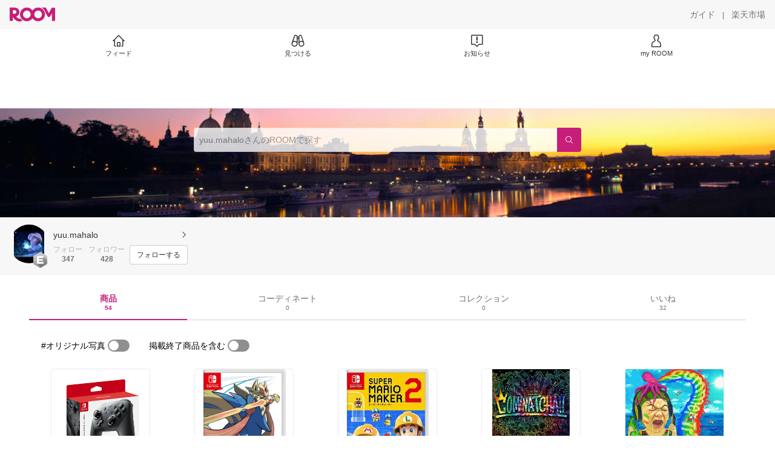

--- FILE ---
content_type: text/html; charset=UTF-8
request_url: https://room.rakuten.co.jp/23tai94
body_size: 1497
content:
<!DOCTYPE html>
<!--[if lt IE 9]>
<html id="ng-app" class="ie lt-ie9 ng-app:roomApp" ng-app="roomApp"> <![endif]-->
<!--[if IE 9]>
<html id="ng-app" class="ie ie9 ng-app:roomApp" ng-app="roomApp"> <![endif]-->
<!--[if gt IE 9]><!-->
<html id="ng-app" class="ng-app:roomApp" ng-app="roomApp"><!--<![endif]-->
<head prefix="og: http://ogp.me/ns# fb: http://ogp.me/ns/fb# app-room: http://ogp.me/ns/fb/app-room#" ng-non-bindable>
  <base href="/">
  <meta charset="utf-8">
  <meta name="referrer" content="origin">
  <link rel="icon" href="/img/favicon.ico?v=1" type="image/vnd.microsoft.icon" />
  <link rel="apple-touch-icon" sizes="152x152" href="/img/apple-touch-icon.png">
  <link rel="apple-touch-icon-precomposed" sizes="152x152" href="/img/apple-touch-icon-precomposed.png">
  <meta name="viewport" content="width=device-width, initial-scale=1.0, minimum-scale=1.0, maximum-scale=1.0, user-scalable=no"/>
  <meta http-equiv="X-UA-Compatible" content="IE=edge">
  <meta name='theme-color' content='#f7f7f7'/>

  <title>yuu.mahaloのROOM - 欲しい! に出会える。</title>
  <meta name="twitter:card" content="summary_large_image" />
  <meta name="twitter:site" content="@ROOM_rakuten" />
  <meta name="description" content="よろしくお願いします♡おススメどんどん載せたいと思います！
沢山のフォロー、いいね。ありがとうございます^ ^" />
  <meta property="og:title" content="yuu.mahaloのROOM - 欲しい! に出会える。" />
  <meta property="og:description" content="よろしくお願いします♡おススメどんどん載せたいと思います！
沢山のフォロー、いいね。ありがとうございます^ ^"/>
  <meta property="og:image" content="https://image.space.rakuten.co.jp/d/strg/ctrl/22/ef37c8e362a0d6ed27aa12cb667c6ade1073fb7a.44.1.22.2.jpg" />
    <meta property="fb:app_id" content="512317595507674" />
<meta property="og:type"   content="profile" />
<meta property="og:url"    content="https://room.rakuten.co.jp/23tai94" />

  <link rel="stylesheet" href="/responsive/styles/room.min-df1947a934b7324598b2418f4a371027.css" />

    <script id="script-shisa" data-global-var="roomShisa" data-group="room" src="https://r.r10s.jp/com/js/d/shisa/shisa-1.0.3.min.js"></script>
  
</head>

<body class="">
<script src="https://jp.rakuten-static.com/1/grp/banner/js/create.js"></script>
<div id="mkdiv_header_pitari"></div>
<div ng-include="templateUrl"></div>











  

<script src="/responsive/js/vendor.min-e6b77dd571aeedb95ad6f2c1ab42bfdc.js"></script>
<script src="/responsive/js/app.min-d14cff4ff9d717738bbbc51d555dcd18.js"></script>

<script>
(function () {
angular.module('roomApp').config(['roomUser', function (roomUser) {
roomUser.user = null;
roomUser.isShortLogin = false;
roomUser.csrfToken = 'f1b3d8cc88932d7d69c5bbddcf7d5d311acea471';
roomUser.systemDate = '2026-01-15 15:59:26';
roomUser.device = 'pc';
roomUser.env = 'prod';
}]);
})();
</script>
<script>
  (function() {
    angular.module('roomApp').config(['pageInfo', function (pageInfo) {
            pageInfo.options.id = '1000000004743246';
      pageInfo.options.fullName = 'yuu.mahalo';
      pageInfo.options.userName = '23tai94';
                    pageInfo.options.typeName = 'member';
                }]);
  })();
</script>

<!-- RAT -->
<input type="hidden" name="rat" id="ratAccountId">
<input type="hidden" name="rat" id="ratServiceId">
<input type="hidden" name="rat" id="ratPageLayout">
<input type="hidden" name="rat" id="ratSiteSection">
<input type="hidden" name="rat" id="ratAdobeSiteSection">
<input type="hidden" name="rat" id="ratPageType">
<input type="hidden" name="rat" id="ratPageName">
<input type="hidden" name="rat" id="ratSearchQuery">
<input type="hidden" name="rat" id="ratShopUrl">
<input type="hidden" name="rat" id="ratShopId">
<input type="hidden" name="rat" id="ratItemId">
<input type="hidden" name="rat" id="ratItemGenre">
<input type="hidden" name="rat" id="ratTestTargeting">
<input type="hidden" name="rat" id="ratCustomParameters">
<input type="hidden" name="rat" id="ratSinglePageApplicationLoad" value="true">
<script type="text/javascript" src="//r.r10s.jp/com/rat/js/rat-main.js"></script>
<!-- /RAT -->

</body>
</html>


--- FILE ---
content_type: text/html; charset=utf-8
request_url: https://room.rakuten.co.jp/23tai94/items
body_size: 6460
content:
<!DOCTYPE html><html style="-webkit-text-size-adjust:100%" lang="ja"><head><meta http-equiv="X-UA-Compatible" content="IE=edge"/><meta charSet="utf-8"/><meta name="viewport" content="width=device-width, initial-scale=1.0"/><link rel="icon" href="/img/favicon.ico?v=1"/><link rel="stylesheet" type="text/css" href="/assets/app/pages/room/css/pc-932d0ca2ed7ecfa94620.bundle.css"/><link rel="apple-touch-icon" sizes="152x152" href="/img/apple-touch-icon.png"/><link rel="apple-touch-icon-precomposed" sizes="152x152" href="/img/apple-touch-icon-precomposed.png"/><title>yuu.mahalo のROOM - 欲しい! に出会える。</title><meta name="title" content="yuu.mahalo のROOM - 欲しい! に出会える。"/><meta name="description" content="よろしくお願いします♡おススメどんどん載せたいと思います！
沢山のフォロー、いいね。ありがとうございます^ ^"/><meta property="og:type" content="profile"/><meta property="og:title" content="yuu.mahalo のROOM - 欲しい! に出会える。"/><meta property="og:description" content="よろしくお願いします♡おススメどんどん載せたいと思います！
沢山のフォロー、いいね。ありがとうございます^ ^"/><meta property="og:image" content="https://room.r10s.jp/d/strg/ctrl/22/ef37c8e362a0d6ed27aa12cb667c6ade1073fb7a.44.1.22.2.jpg"/><meta name="twitter:card" content="summary_large_image"/><meta name="twitter:title" content="yuu.mahalo のROOM - 欲しい! に出会える。"/><meta name="twitter:description" content="よろしくお願いします♡おススメどんどん載せたいと思います！
沢山のフォロー、いいね。ありがとうございます^ ^"/><meta name="twitter:image" content="https://room.r10s.jp/d/strg/ctrl/22/ef37c8e362a0d6ed27aa12cb667c6ade1073fb7a.44.1.22.2.jpg"/><meta name="twitter:site" content="@ROOM_rakuten"/><meta name="theme-color" content="#f7f7f7"/></head><body style="margin:0" class=""><div id="root"><div class="container--2x7c3"><div id="mkdiv_header_pitari" style="line-height:0"></div><div class="main-banner--UUg67"><div class="spacer--1O71j none--1VvlN padding-left-medium--2Vegj"><a href="/items"><div class="logo--2d5ff room-logo--3rI3f  " alt-text="Logo"></div></a></div><div class="link-wrapper--1bLO3"><div class="spacer--1O71j padding-right-small--3DBxg"><a class="button--1P0_8 size-m--2Dbpu size-m-padding--2kqkH border-radius--2FZc6 no-padding--2a5z- type-link--27vAs variant-gray-dark-button-group--WpWgX" aria-label="ガイド" href="/info/guide/utilization/index.html" target="_self" aria-disabled="false" aria-pressed="false" tabindex="0"><span class="text--2sQjc text-no-margin-left--3UoWJ text-no-margin-right--345ss text--v7Opa font-family-fixed--CIL5f">ガイド</span></a></div><div class="text-display--3jedW type-body--27DSG size-medium--3VTRm align-left--3uu15 color-gray-dark--3Wllp  layout-inline--QSCjX">|</div><div class="spacer--1O71j padding-left-small--2IWZq padding-right-medium--tQy60"><a class="button--1P0_8 size-m--2Dbpu size-m-padding--2kqkH border-radius--2FZc6 no-padding--2a5z- type-link--27vAs variant-gray-dark-button-group--WpWgX" aria-label="楽天市場" href="https://www.rakuten.co.jp" target="_blank" aria-disabled="false" aria-pressed="false" tabindex="0"><span class="text--2sQjc text-no-margin-left--3UoWJ text-no-margin-right--345ss text--v7Opa font-family-fixed--CIL5f">楽天市場</span></a></div></div></div><div class="addtional-elements--25xBE"><div class="spacer--1O71j full-width--2Jy7N padding-left-xlarge--23dSW padding-right-xlarge--zVnLm white--2hwqf"><div class="spacer--1O71j full-width--2Jy7N padding-left-xlarge--23dSW padding-right-xlarge--zVnLm white--2hwqf"><div class="container--2qzY6 visible--2fdvB"><div class="menu--1bNEG"><a href="/items" class="link-style--2mNVq"><div class="icon--3qFXf"><div class="icon--19Vbv size-xxl--36ECB home-outline--1LBaX"></div></div><div class="text-display--3jedW type-body--27DSG size-custom-11--dTqht align-left--3uu15 color-gray-darker--3K2Fe  layout-inline--QSCjX">フィード</div></a><a href="/discover/coordinates" class="link-style--2mNVq"><div class="icon--3qFXf"><div class="icon--19Vbv size-xxl--36ECB binoculars--1mL2s"></div></div><div class="text-display--3jedW type-body--27DSG size-custom-11--dTqht align-left--3uu15 color-gray-darker--3K2Fe  layout-inline--QSCjX">見つける</div></a><a href="/news" class="link-style--2mNVq"><div class="icon--3qFXf"><div class="icon--19Vbv size-xxl--36ECB center-notice--1sj41"></div></div><div class="text-display--3jedW type-body--27DSG size-custom-11--dTqht align-left--3uu15 color-gray-darker--3K2Fe  layout-inline--QSCjX">お知らせ</div></a><a href="https://room.rakuten.co.jp/common/login?redirectafterlogin=%3Fl-id%3Dmyroom_login_signup" class="link-style--2mNVq"><div class="icon--3qFXf"><div class="icon--19Vbv size-xxl--36ECB rex-user-outline--cshN4"></div></div><div class="text-display--3jedW type-body--27DSG size-custom-11--dTqht align-left--3uu15 color-gray-darker--3K2Fe  layout-inline--QSCjX">my ROOM</div></a></div></div></div></div></div></div><div class="header-padding--2xxni" style="padding-top:0px75px"></div><div class="container--1oNbn"><div class="background-frame--12uqF"><a><img class="background-image--1OY4P" src="https://room.rakuten.co.jp/img/template/024.jpg"/></a><div class="container--3aVle container-absolute--3BNOD"><div class="spacer--1O71j full-width--2Jy7N flex-row--1tFB6 padding-all-none--1gEyP"><div class="spacer--1O71j full-width--2Jy7N block--1XPdY padding-all-none--1gEyP"><div class="container--lBJER search-container--meKp1 search-container-room--2lZER"><div class="input--2hxBK input-room-header--1A-0Y background-white-opacity--1GfD5"><input type="search" class="input-text--3BgYg" id="room-header-search-bar" name="sitem" placeholder="yuu.mahaloさんのROOMで探す" autoComplete="off"/></div><a class="link--2nWEr" href="/search/item?keyword=&amp;user_id=1000000004743246&amp;user_name=yuu.mahalo" aria-label="検索"><div class="button--3rAVL button-room-header--1hZhn"><div class="text-display--3jedW type-icon--3qoXU size-custom-small--1Sg4n align-left--3uu15 color-white--2iUJA  layout-inline--QSCjX"><div class="icon--2qUoj common-search--2AvDN"></div></div></div></a></div></div></div></div></div><div class="spacer--1O71j block--1XPdY padding-top-small--15fXY padding-right-medium--tQy60 padding-bottom-medium--afMsT padding-left-medium--2Vegj gray--1XdhM"><div class="profile-wrapper--3LItE"><div class="profile-image--2yuua"><div class="container--1LGXM" style="height:64px;width:64px"><div class="image-wrapper--1sssU r-image--2P8HV" style="height:64px"><img class="image--38eoi    " src="https://room.r10s.jp/d/strg/ctrl/22/ef37c8e362a0d6ed27aa12cb667c6ade1073fb7a.44.1.22.2.jpg?thum=111&amp;resize=100:*" style="max-height:64px;max-width:64px" alt=""/></div></div><a class="rank--10Sy2"><div class="logo--2d5ff room-rank-e--3XiFZ room-large-size--2maKb " alt-text="Logo"></div></a></div><div class="gadgets--2dC0X"><div class="standard-wrapper--1594C"><div class="profile-name-area--xfRjR"><a class="profile-name-content--JuT_C" href="/23tai94/profile"><div class="spacer--1O71j flex-row-start-wrap--2RWX3 padding-all-none--1gEyP"><div class="spacer--1O71j flex-row--1tFB6 padding-right-xsmall--25vUI"><div class="text-display--3jedW type-body--27DSG size-large--3ZnNa align-left--3uu15 color-gray-darker--3K2Fe line-height-x-medium--OLnmI layout-inline--QSCjX"><span class="profile-name--2GCD4">yuu.mahalo</span></div></div><div class="spacer--1O71j flex-row--1tFB6 padding-all-none--1gEyP"></div></div><div class="spacer--1O71j padding-left-xsmall--3zfYa"><div class="profile-name-label--DWtJz"><div class="icon--19Vbv size-xs--3UyV3 common-chevron-right--2vw2C"></div></div></div></a></div><div class="follow-info--2WEG0"><div class="follow-counts--3GB4e"><div class="spacer--1O71j flex-row-start--1GHo9 padding-right-custom-xsmall--UxdAk"><div class="spacer--1O71j padding-all-none--1gEyP"><button class="follow-button--JvDKZ"><div class="spacer--1O71j padding-all-none--1gEyP"><div class="text-display--3jedW type-body--27DSG size-small--GZwgU align-left--3uu15 color-gray-pastel--3IkFZ line-height-small--2tBoY layout-block--3uuSk">フォロー</div><div class="spacer--1O71j flex-row-center--3mNC6 none--1VvlN padding-top-xxsmall--1oj92"><div class="text-display--3jedW type-body--27DSG size-small--GZwgU align-left--3uu15 color-gray-dark--3Wllp  style-bold--1xXjA layout-inline--QSCjX">347</div></div></div></button></div></div><div class="spacer--1O71j padding-all-none--1gEyP"><button class="follow-button--JvDKZ"><div class="spacer--1O71j padding-all-none--1gEyP"><div class="text-display--3jedW type-body--27DSG size-small--GZwgU align-left--3uu15 color-gray-pastel--3IkFZ line-height-small--2tBoY layout-block--3uuSk">フォロワー</div><div class="spacer--1O71j flex-row-center--3mNC6 none--1VvlN padding-top-xxsmall--1oj92"><div class="text-display--3jedW type-body--27DSG size-small--GZwgU align-left--3uu15 color-gray-dark--3Wllp  style-bold--1xXjA layout-inline--QSCjX">428</div></div></div></button></div></div><div class="follow-button-wrapper--2hr6y"><button class="button--1P0_8 size-xs--1BS4t size-xs-padding--2Hr8c border-radius--2FZc6 block--2Wg9t type-basic--30dKm variant-room--A0ToC" aria-label="フォローする" type="button"><span class="text--2sQjc text-no-margin-left--3UoWJ text-no-margin-right--345ss text--3vQhK font-family-fixed--CIL5f">フォローする</span></button></div></div></div></div></div></div></div><div class="container--Aqh0Q"><div class="spacer--1O71j block--1XPdY padding-left-xxlarge--2B7EV padding-right-xxlarge--1zbXH"><div class="container--tu__P"><div class="tabs-container--3hQ8G tab--large--1Y5za"><div class="tab--2_Lda tab--selected--_Vqis tab--selected--room--25k2Z tab--main--2wixZ"><a class="text-wrapper--RlTXG"><span class="text-basic--3t35m">商品</span><span class="text-basic--3t35m text-basic--small--FSSn5">54</span></a></div><div class="tab--2_Lda tab--main--2wixZ"><a class="text-wrapper--RlTXG"><span class="text-basic--3t35m">コーディネート</span><span class="text-basic--3t35m text-basic--small--FSSn5">0</span></a></div><div class="tab--2_Lda tab--main--2wixZ"><a class="text-wrapper--RlTXG"><span class="text-basic--3t35m">コレクション</span><span class="text-basic--3t35m text-basic--small--FSSn5">0</span></a></div><div class="tab--2_Lda tab--main--2wixZ"><a class="text-wrapper--RlTXG"><span class="text-basic--3t35m">いいね</span><span class="text-basic--3t35m text-basic--small--FSSn5">32</span></a></div></div><div class="content--2PyGo content--unpadded--3oj3G"></div></div></div></div><button class="container--3hTS8 container-scroll-to-top--2fIpC container-scroll-to-top-right-small--1PAKY fade-out--_F0xn container-scroll-to-top-custom-floating-right--3bDfE"><div class="spacer--1O71j padding-top-none---ol7c padding-right-none--2hmkf padding-bottom-none--18GZd padding-left-none--2kNzF"><div class="text-display--3jedW type-icon--3qoXU size-medium--3VTRm align-center--2TKOE color-gray--1VR_z  layout-block--3uuSk"><div class="icon--19Vbv common-chevron-up-light--1rwkQ"></div></div></div></button></div><script>window.__INITIAL_STATE__ = {"loginStatus":{"is_login":false},"userData":{"id":"1000000004743246","username":"23tai94","fullname":"yuu.mahalo","type":"member","collections":-1,"free_collections":0,"coordinates":0,"register":"2014-07-03 22:48:25","last_visit":"2014-07-03 22:48:25","last_collect":"2019-09-07 01:00:08","last_activity":"2020-02-20 23:39:08","comments":1,"comments_collections":0,"rank":1,"influence_points":16369,"active_influence_points":33,"following_users":347,"followers":428,"collections_owns":0,"collections_invited":0,"collects":54,"recollected":1,"likes":32,"liked":178,"likes_collections":0,"liked_collections":0,"room_views":0,"all_views":0,"gms":0,"sold":0,"new_notifications":9,"commented":6,"commented_collections":0,"recent_collects":[{"source_id":"2700000093608187","id":"1700049436219373","flg_commentable":"1","from_service":"room","parent_collect_id":null,"root_collect_id":"1700049436219373","content":"","name":"Nintendo Switch Proコントローラー","rec_uploaded_images":"[]","last_activity_id":"49427079","last_activity_at":"1567785606834861","created_at":"2019-09-07 01:00:08","user":{"id":"1000000004743246","username":"23tai94","fullname":"yuu.mahalo","type":"member","profile":{"job":null,"about":"よろしくお願いします♡おススメどんどん載せたいと思います！\n沢山のフォロー、いいね。ありがとうございます^ ^","link_url":null,"image_avatar":{"id":"2400002157712356","url":"https:\u002F\u002Froom.r10s.jp\u002Fd\u002Fstrg\u002Fctrl\u002F22\u002Fef37c8e362a0d6ed27aa12cb667c6ade1073fb7a.44.1.22.2.jpg","offset_x":0,"offset_y":0,"width":320,"height":418,"mimetype":"image\u002Fjpeg","is_origin":null,"check_flg":null}},"is_blocked":null,"is_first_collect":null,"guide_displayed":true,"guide_displayed_room":false,"guide_displayed_item":false,"guide_displayed_feed":false,"guide_displayed_feed_modal":true,"interest_displayed":true,"default_collection_id":"4524","flg_commentable":true,"feed_type":"all","is_followable":null,"is_certified":false,"created_at":"2014-07-03 22:48:25","rank":null,"user_icon_feed":null,"user_icon_detail":null,"user_icon_list":null,"interest_setting":null},"item":{"count_category":null,"id":"1100023215348246","key":"book:18350559","price":7678,"name":"Nintendo Switch Proコントローラー","url":"http:\u002F\u002Fitem.rakuten.co.jp\u002Fbook\u002F14647228\u002F","category_id":"2800000565955290","category_lv1_id":"2800000101205216","category_lv2_id":"2800000565950161","flg_tax":false,"flg_postage":false,"flg_asuraku":false,"affiliate_url":"","affiliate_rate":20,"review_count":844,"review_average":446,"availability":"1","purchase_type":"0","release_date":"0","start_time":"0","end_time":"0","purchase_status":"1","reserve_status":"1","flg_soldout":false,"flg_deleted":false,"img_picture_2":null,"img_picture_3":null,"content":null,"category_lv3_id":null,"point_rate":0,"picture":{"parent":null,"id":"2401050490243267","url":"https:\u002F\u002Ftshop.r10s.jp\u002Fbook\u002Fcabinet\u002F5730\u002F4902370535730.jpg","offset_x":0,"offset_y":0,"width":650,"height":650,"mimetype":"image\u002Fjpeg","is_origin":null,"check_flg":null}},"root_user":{"id":"1000000004743246","username":"23tai94","fullname":"yuu.mahalo","type":"member","is_blocked":null,"is_first_collect":null,"guide_displayed":true,"guide_displayed_room":false,"guide_displayed_item":false,"guide_displayed_feed":false,"guide_displayed_feed_modal":true,"interest_displayed":true,"default_collection_id":"4524","flg_commentable":true,"feed_type":"all","is_followable":null,"is_certified":false,"created_at":"2014-07-03 22:48:25","rank":null,"user_icon_feed":null,"user_icon_detail":null,"user_icon_list":null,"interest_setting":null},"image_top":{"parent":null,"id":"2400390250940757","url":"https:\u002F\u002Ftshop.r10s.jp\u002Fbook\u002Fcabinet\u002F5730\u002F4902370535730.jpg","offset_x":0,"offset_y":0,"width":650,"height":650,"mimetype":"image\u002Fjpeg","is_origin":null,"check_flg":null}},{"source_id":"2700000148547160","id":"1700049436215356","flg_commentable":"1","from_service":"room","parent_collect_id":null,"root_collect_id":"1700049436215356","content":"","name":"洗たくマグちゃん 1個 ピンク 洗濯マグちゃん 洗濯 マグネシウム 宮本製作所 全国送料無料 TVで紹介","rec_uploaded_images":"[]","last_activity_id":"49427075","last_activity_at":"1567785604168276","created_at":"2019-09-07 01:00:04","user":{"id":"1000000004743246","username":"23tai94","fullname":"yuu.mahalo","type":"member","profile":{"job":null,"about":"よろしくお願いします♡おススメどんどん載せたいと思います！\n沢山のフォロー、いいね。ありがとうございます^ ^","link_url":null,"image_avatar":{"id":"2400002157712356","url":"https:\u002F\u002Froom.r10s.jp\u002Fd\u002Fstrg\u002Fctrl\u002F22\u002Fef37c8e362a0d6ed27aa12cb667c6ade1073fb7a.44.1.22.2.jpg","offset_x":0,"offset_y":0,"width":320,"height":418,"mimetype":"image\u002Fjpeg","is_origin":null,"check_flg":null}},"is_blocked":null,"is_first_collect":null,"guide_displayed":true,"guide_displayed_room":false,"guide_displayed_item":false,"guide_displayed_feed":false,"guide_displayed_feed_modal":true,"interest_displayed":true,"default_collection_id":"4524","flg_commentable":true,"feed_type":"all","is_followable":null,"is_certified":false,"created_at":"2014-07-03 22:48:25","rank":null,"user_icon_feed":null,"user_icon_detail":null,"user_icon_list":null,"interest_setting":null},"item":{"count_category":null,"id":"1100043116534380","key":"apmarket:10000190","price":1220,"name":"洗たくマグちゃん 1個 ピンク 洗濯マグちゃん 洗濯 マグネシウム 宮本製作所 全国送料無料 TVで紹介 (C)洗濯ピンク","url":"http:\u002F\u002Fitem.rakuten.co.jp\u002Fapmarket\u002F10000190\u002F","category_id":"2800000101837249","category_lv1_id":"2800000215783421","category_lv2_id":"2800000100645375","flg_tax":false,"flg_postage":false,"flg_asuraku":false,"affiliate_url":"","affiliate_rate":30,"review_count":23,"review_average":457,"availability":"3","purchase_type":"0","release_date":"0","start_time":"0","end_time":"0","purchase_status":"1","reserve_status":"1","flg_soldout":true,"flg_deleted":true,"img_picture_2":null,"img_picture_3":null,"content":null,"category_lv3_id":null,"point_rate":0,"picture":{"parent":null,"id":"2400683276435318","url":"https:\u002F\u002Ftshop.r10s.jp\u002Fapmarket\u002Fcabinet\u002Fgoq001\u002F138_1.jpg","offset_x":0,"offset_y":0,"width":1200,"height":1199,"mimetype":"image\u002Fjpeg","is_origin":null,"check_flg":null}},"root_user":{"id":"1000000004743246","username":"23tai94","fullname":"yuu.mahalo","type":"member","is_blocked":null,"is_first_collect":null,"guide_displayed":true,"guide_displayed_room":false,"guide_displayed_item":false,"guide_displayed_feed":false,"guide_displayed_feed_modal":true,"interest_displayed":true,"default_collection_id":"4524","flg_commentable":true,"feed_type":"all","is_followable":null,"is_certified":false,"created_at":"2014-07-03 22:48:25","rank":null,"user_icon_feed":null,"user_icon_detail":null,"user_icon_list":null,"interest_setting":null},"image_top":{"parent":null,"id":"2400390250921606","url":"https:\u002F\u002Ftshop.r10s.jp\u002Fapmarket\u002Fcabinet\u002Fcompass1564057082.jpg","offset_x":0,"offset_y":0,"width":1200,"height":1200,"mimetype":"image\u002Fjpeg","is_origin":null,"check_flg":null}},{"source_id":"2700000093608187","id":"1700049436209117","flg_commentable":"1","from_service":"room","parent_collect_id":null,"root_collect_id":"1700049436209117","content":"","name":"ポケットモンスター ソード","rec_uploaded_images":"[]","last_activity_id":"49427069","last_activity_at":"1567785595515287","created_at":"2019-09-07 00:59:55","user":{"id":"1000000004743246","username":"23tai94","fullname":"yuu.mahalo","type":"member","profile":{"job":null,"about":"よろしくお願いします♡おススメどんどん載せたいと思います！\n沢山のフォロー、いいね。ありがとうございます^ ^","link_url":null,"image_avatar":{"id":"2400002157712356","url":"https:\u002F\u002Froom.r10s.jp\u002Fd\u002Fstrg\u002Fctrl\u002F22\u002Fef37c8e362a0d6ed27aa12cb667c6ade1073fb7a.44.1.22.2.jpg","offset_x":0,"offset_y":0,"width":320,"height":418,"mimetype":"image\u002Fjpeg","is_origin":null,"check_flg":null}},"is_blocked":null,"is_first_collect":null,"guide_displayed":true,"guide_displayed_room":false,"guide_displayed_item":false,"guide_displayed_feed":false,"guide_displayed_feed_modal":true,"interest_displayed":true,"default_collection_id":"4524","flg_commentable":true,"feed_type":"all","is_followable":null,"is_certified":false,"created_at":"2014-07-03 22:48:25","rank":null,"user_icon_feed":null,"user_icon_detail":null,"user_icon_list":null,"interest_setting":null},"item":{"count_category":null,"id":"1100043149428106","key":"book:19692309","price":5749,"name":"ポケットモンスター ソード","url":"http:\u002F\u002Fitem.rakuten.co.jp\u002Fbook\u002F15984061\u002F","category_id":"2800000566404193","category_lv1_id":"2800000101205216","category_lv2_id":"2800000565950161","flg_tax":false,"flg_postage":false,"flg_asuraku":false,"affiliate_url":"","affiliate_rate":20,"review_count":339,"review_average":442,"availability":"1","purchase_type":"0","release_date":"0","start_time":"0","end_time":"0","purchase_status":"1","reserve_status":"1","flg_soldout":false,"flg_deleted":false,"img_picture_2":null,"img_picture_3":null,"content":null,"category_lv3_id":null,"point_rate":0,"picture":{"parent":null,"id":"2401051649508242","url":"https:\u002F\u002Ftshop.r10s.jp\u002Fbook\u002Fcabinet\u002F3889\u002F4902370543889.jpg","offset_x":0,"offset_y":0,"width":620,"height":1004,"mimetype":"image\u002Fjpeg","is_origin":null,"check_flg":null}},"root_user":{"id":"1000000004743246","username":"23tai94","fullname":"yuu.mahalo","type":"member","is_blocked":null,"is_first_collect":null,"guide_displayed":true,"guide_displayed_room":false,"guide_displayed_item":false,"guide_displayed_feed":false,"guide_displayed_feed_modal":true,"interest_displayed":true,"default_collection_id":"4524","flg_commentable":true,"feed_type":"all","is_followable":null,"is_certified":false,"created_at":"2014-07-03 22:48:25","rank":null,"user_icon_feed":null,"user_icon_detail":null,"user_icon_list":null,"interest_setting":null},"image_top":{"parent":null,"id":"2400390250895524","url":"https:\u002F\u002Ftshop.r10s.jp\u002Fbook\u002Fcabinet\u002F3889\u002F4902370543889.jpg","offset_x":0,"offset_y":0,"width":620,"height":1004,"mimetype":"image\u002Fjpeg","is_origin":null,"check_flg":null}},{"source_id":"2700000119312309","id":"1700049436202172","flg_commentable":"1","from_service":"room","parent_collect_id":null,"root_collect_id":"1700049436202172","content":"","name":"【新品】NSWスーパーマリオメーカー2特典は付きません。【送料無料・メール便発送のみ】（着日指定・代金引換発送は出来ません。)","rec_uploaded_images":"[]","last_activity_id":"49427062","last_activity_at":"1567785590062688","created_at":"2019-09-07 00:59:50","user":{"id":"1000000004743246","username":"23tai94","fullname":"yuu.mahalo","type":"member","profile":{"job":null,"about":"よろしくお願いします♡おススメどんどん載せたいと思います！\n沢山のフォロー、いいね。ありがとうございます^ ^","link_url":null,"image_avatar":{"id":"2400002157712356","url":"https:\u002F\u002Froom.r10s.jp\u002Fd\u002Fstrg\u002Fctrl\u002F22\u002Fef37c8e362a0d6ed27aa12cb667c6ade1073fb7a.44.1.22.2.jpg","offset_x":0,"offset_y":0,"width":320,"height":418,"mimetype":"image\u002Fjpeg","is_origin":null,"check_flg":null}},"is_blocked":null,"is_first_collect":null,"guide_displayed":true,"guide_displayed_room":false,"guide_displayed_item":false,"guide_displayed_feed":false,"guide_displayed_feed_modal":true,"interest_displayed":true,"default_collection_id":"4524","flg_commentable":true,"feed_type":"all","is_followable":null,"is_certified":false,"created_at":"2014-07-03 22:48:25","rank":null,"user_icon_feed":null,"user_icon_detail":null,"user_icon_list":null,"interest_setting":null},"item":{"count_category":null,"id":"1100042982566129","key":"champ758:10002835","price":5710,"name":"【新品】NSW スーパーマリオメーカー2","url":"http:\u002F\u002Fitem.rakuten.co.jp\u002Fchamp758\u002F10002835\u002F","category_id":"2800000566404193","category_lv1_id":"2800000101205216","category_lv2_id":"2800000565950161","flg_tax":false,"flg_postage":true,"flg_asuraku":false,"affiliate_url":"","affiliate_rate":20,"review_count":8,"review_average":425,"availability":"3","purchase_type":"0","release_date":"0","start_time":"0","end_time":"0","purchase_status":"1","reserve_status":"1","flg_soldout":true,"flg_deleted":false,"img_picture_2":null,"img_picture_3":null,"content":null,"category_lv3_id":null,"point_rate":0,"picture":{"parent":null,"id":"2401072344820446","url":"https:\u002F\u002Ftshop.r10s.jp\u002Fchamp758\u002Fcabinet\u002F04188668\u002F04196726\u002Fimgrc0073980748.jpg","offset_x":0,"offset_y":0,"width":172,"height":280,"mimetype":"image\u002Fjpeg","is_origin":null,"check_flg":null}},"root_user":{"id":"1000000004743246","username":"23tai94","fullname":"yuu.mahalo","type":"member","is_blocked":null,"is_first_collect":null,"guide_displayed":true,"guide_displayed_room":false,"guide_displayed_item":false,"guide_displayed_feed":false,"guide_displayed_feed_modal":true,"interest_displayed":true,"default_collection_id":"4524","flg_commentable":true,"feed_type":"all","is_followable":null,"is_certified":false,"created_at":"2014-07-03 22:48:25","rank":null,"user_icon_feed":null,"user_icon_detail":null,"user_icon_list":null,"interest_setting":null},"image_top":{"parent":null,"id":"2400390250865184","url":"https:\u002F\u002Ftshop.r10s.jp\u002Fchamp758\u002Fcabinet\u002F04188668\u002F04196726\u002Fimgrc0073980748.jpg","offset_x":0,"offset_y":0,"width":172,"height":280,"mimetype":"image\u002Fjpeg","is_origin":null,"check_flg":null}},{"source_id":"2700000093608187","id":"1700049436197935","flg_commentable":"1","from_service":"room","parent_collect_id":null,"root_collect_id":"1700049436197935","content":"","name":"【早期予約特典＆先着特典】COMINATCHA!! (初回限定盤 CD＋1CHANCE DISC(DVD)＋スペシャルフォトブックレット＋三方背BOX) (アイマスク＆ステッカー付き) [ WANIMA ]","rec_uploaded_images":"[]","last_activity_id":"49427057","last_activity_at":"1567785584571071","created_at":"2019-09-07 00:59:44","user":{"id":"1000000004743246","username":"23tai94","fullname":"yuu.mahalo","type":"member","profile":{"job":null,"about":"よろしくお願いします♡おススメどんどん載せたいと思います！\n沢山のフォロー、いいね。ありがとうございます^ ^","link_url":null,"image_avatar":{"id":"2400002157712356","url":"https:\u002F\u002Froom.r10s.jp\u002Fd\u002Fstrg\u002Fctrl\u002F22\u002Fef37c8e362a0d6ed27aa12cb667c6ade1073fb7a.44.1.22.2.jpg","offset_x":0,"offset_y":0,"width":320,"height":418,"mimetype":"image\u002Fjpeg","is_origin":null,"check_flg":null}},"is_blocked":null,"is_first_collect":null,"guide_displayed":true,"guide_displayed_room":false,"guide_displayed_item":false,"guide_displayed_feed":false,"guide_displayed_feed_modal":true,"interest_displayed":true,"default_collection_id":"4524","flg_commentable":true,"feed_type":"all","is_followable":null,"is_certified":false,"created_at":"2014-07-03 22:48:25","rank":null,"user_icon_feed":null,"user_icon_detail":null,"user_icon_list":null,"interest_setting":null},"item":{"count_category":null,"id":"1100043533317998","key":"book:19746820","price":4400,"name":"【早期予約特典＆先着特典】COMINATCHA!! (初回限定盤 CD＋1CHANCE DISC(DVD)＋スペシャルフォトブックレット＋三方背BOX) (アイマスク＆ステッカー付き) [ WANIMA ]","url":"http:\u002F\u002Fitem.rakuten.co.jp\u002Fbook\u002F16025756\u002F","category_id":"2800000300011350","category_lv1_id":"2800000101240407","category_lv2_id":"2800000101311200","flg_tax":false,"flg_postage":false,"flg_asuraku":false,"affiliate_url":"","affiliate_rate":20,"review_count":11,"review_average":500,"availability":"3","purchase_type":"0","release_date":"0","start_time":"1566298800","end_time":"1567954799","purchase_status":"2","reserve_status":"1","flg_soldout":true,"flg_deleted":false,"img_picture_2":null,"img_picture_3":null,"content":null,"category_lv3_id":null,"point_rate":0,"picture":{"parent":null,"id":"2400387300292157","url":"https:\u002F\u002Ftshop.r10s.jp\u002Fbook\u002Fcabinet\u002F9656\u002F2100011529656_2.jpg","offset_x":0,"offset_y":0,"width":1004,"height":1004,"mimetype":"image\u002Fjpeg","is_origin":null,"check_flg":null}},"root_user":{"id":"1000000004743246","username":"23tai94","fullname":"yuu.mahalo","type":"member","is_blocked":null,"is_first_collect":null,"guide_displayed":true,"guide_displayed_room":false,"guide_displayed_item":false,"guide_displayed_feed":false,"guide_displayed_feed_modal":true,"interest_displayed":true,"default_collection_id":"4524","flg_commentable":true,"feed_type":"all","is_followable":null,"is_certified":false,"created_at":"2014-07-03 22:48:25","rank":null,"user_icon_feed":null,"user_icon_detail":null,"user_icon_list":null,"interest_setting":null},"image_top":{"parent":null,"id":"2400390250835411","url":"https:\u002F\u002Ftshop.r10s.jp\u002Fbook\u002Fcabinet\u002F9656\u002F2100011529656_2.jpg","offset_x":0,"offset_y":0,"width":1004,"height":1004,"mimetype":"image\u002Fjpeg","is_origin":null,"check_flg":null}},{"source_id":"2700000109855343","id":"1700043263417420","flg_commentable":"1","from_service":"room","parent_collect_id":null,"root_collect_id":"1700043263417420","content":"ネイビー購入しました。\n通気性が良く、防水抜群。","name":"【24時間ポイント10倍】【SALE★10％OFF】【送料無料】【2019春夏新作】Columbia コロンビア キッズ ウィルス アイル ユース ジャケット 耐久 撥水 防水 UPF50 紫外線保護 キッズ 男の子 女の子 こども ジュニア PY3014【あす楽対応】110 120 130 140 155","rec_uploaded_images":"[]","last_activity_id":"43254283","last_activity_at":"1559372169595872","created_at":"2019-06-01 15:56:09","user":{"id":"1000000004743246","username":"23tai94","fullname":"yuu.mahalo","type":"member","profile":{"job":null,"about":"よろしくお願いします♡おススメどんどん載せたいと思います！\n沢山のフォロー、いいね。ありがとうございます^ ^","link_url":null,"image_avatar":{"id":"2400002157712356","url":"https:\u002F\u002Froom.r10s.jp\u002Fd\u002Fstrg\u002Fctrl\u002F22\u002Fef37c8e362a0d6ed27aa12cb667c6ade1073fb7a.44.1.22.2.jpg","offset_x":0,"offset_y":0,"width":320,"height":418,"mimetype":"image\u002Fjpeg","is_origin":null,"check_flg":null}},"is_blocked":null,"is_first_collect":null,"guide_displayed":true,"guide_displayed_room":false,"guide_displayed_item":false,"guide_displayed_feed":false,"guide_displayed_feed_modal":true,"interest_displayed":true,"default_collection_id":"4524","flg_commentable":true,"feed_type":"all","is_followable":null,"is_certified":false,"created_at":"2014-07-03 22:48:25","rank":null,"user_icon_feed":null,"user_icon_detail":null,"user_icon_list":null,"interest_setting":null},"item":{"count_category":null,"id":"1100030469216367","key":"bears123:10007410","price":6237,"name":"【SALE★10％OFF】【送料無料】Columbia コロンビア キッズ ウィルス アイル ユース ジャケット 耐久 撥水 防水 UPF50 紫外線保護 キッズ 男の子 女の子 こども ジュニア PY3014 110 120 130 140 155 TC","url":"http:\u002F\u002Fitem.rakuten.co.jp\u002Fbears123\u002Fpy3005\u002F","category_id":"2800000500996738","category_lv1_id":"2800000100533426","category_lv2_id":"2800000111078389","flg_tax":false,"flg_postage":false,"flg_asuraku":true,"affiliate_url":"","affiliate_rate":40,"review_count":8,"review_average":463,"availability":"3","purchase_type":"0","release_date":"0","start_time":"0","end_time":"0","purchase_status":"1","reserve_status":"1","flg_soldout":true,"flg_deleted":true,"img_picture_2":null,"img_picture_3":null,"content":null,"category_lv3_id":null,"point_rate":0,"picture":{"parent":null,"id":"2400333976013376","url":"https:\u002F\u002Ftshop.r10s.jp\u002Fbears123\u002Fcabinet\u002Fcolumbia\u002Fpy3014-1.jpg","offset_x":0,"offset_y":0,"width":700,"height":700,"mimetype":"image\u002Fjpeg","is_origin":null,"check_flg":null}},"root_user":{"id":"1000000004743246","username":"23tai94","fullname":"yuu.mahalo","type":"member","is_blocked":null,"is_first_collect":null,"guide_displayed":true,"guide_displayed_room":false,"guide_displayed_item":false,"guide_displayed_feed":false,"guide_displayed_feed_modal":true,"interest_displayed":true,"default_collection_id":"4524","flg_commentable":true,"feed_type":"all","is_followable":null,"is_certified":false,"created_at":"2014-07-03 22:48:25","rank":null,"user_icon_feed":null,"user_icon_detail":null,"user_icon_list":null,"interest_setting":null},"image_top":{"parent":null,"id":"2400357520019331","url":"https:\u002F\u002Ftshop.r10s.jp\u002Fbears123\u002Fcabinet\u002Fcolumbia\u002Fpy3014-1.jpg","offset_x":0,"offset_y":0,"width":700,"height":700,"mimetype":"image\u002Fjpeg","is_origin":null,"check_flg":null}}],"dt_last_search":"1546613877","tmp_cnt_rank":null,"dt_last_coordinate":null,"last_item_sync":"2020-02-20 23:38:19","profile":{"job":null,"about":"よろしくお願いします♡おススメどんどん載せたいと思います！\n沢山のフォロー、いいね。ありがとうございます^ ^","link_url":null,"image_avatar":{"parent":{"id":"2400002157430372","url":"https:\u002F\u002Froom.r10s.jp\u002Fd\u002Fstrg\u002Fctrl\u002F22\u002F6bfea12bba4fc52c78e2c8a3f80ed0eb8575f25f.44.1.22.2.jpg","offset_x":0,"offset_y":0,"width":320,"height":418,"mimetype":"image\u002Fjpeg","is_origin":null,"check_flg":null},"id":"2400002157712356","url":"https:\u002F\u002Froom.r10s.jp\u002Fd\u002Fstrg\u002Fctrl\u002F22\u002Fef37c8e362a0d6ed27aa12cb667c6ade1073fb7a.44.1.22.2.jpg","offset_x":0,"offset_y":0,"width":320,"height":418,"mimetype":"image\u002Fjpeg","is_origin":null,"check_flg":null}},"room":{"image_banner":{"id":"2400000403607173","url":"https:\u002F\u002Froom.rakuten.co.jp\u002Fimg\u002Ftemplate\u002F024.jpg","offset_x":0,"offset_y":0,"width":1255,"height":549,"mimetype":"image\u002Fjpeg","is_origin":null,"check_flg":null},"name":"","about":"","flg_published":"0","show_coordinate":true},"is_blocked":false,"is_first_collect":false,"guide_displayed":true,"guide_displayed_room":false,"guide_displayed_item":false,"guide_displayed_feed":false,"guide_displayed_feed_modal":true,"interest_displayed":true,"default_collection_id":"4524","flg_commentable":true,"feed_type":"all","is_followable":true,"is_certified":false,"created_at":"2014-07-03 22:48:25","user_icon_feed":null,"user_icon_detail":"https:\u002F\u002Froom.rakuten.co.jp\u002Fimg\u002Frank\u002Ficon_rank_E_44.png","user_icon_list":"https:\u002F\u002Froom.rakuten.co.jp\u002Fimg\u002Frank\u002Ficon_rank_E_26.png","interest_setting":[{"id":"3000000000001108","name":"レディースファッション","image_id":"2400000231744220","setting":true},{"id":"3000000000004834","name":"キッズ・ベビー","image_id":"2400000231747441","setting":true},{"id":"3000000000017864","name":"美容・コスメ","image_id":"2400000231760374","setting":true}],"draft_coordinates":0},"pageType":"myroom"};
window.__REWIRED_SCHEMAS__ = ["pc"];
window.__LOGGER_PROXY_ROUTE__ = "\u002F_proxylog";
window.__CHECKOUT_TOKEN__ = undefined;</script><script src="/assets/app/pages/room/javascript/pc-932d0ca2ed7ecfa94620.bundle.js"></script><script src="/assets/app/pages/room/javascript/vendors-932d0ca2ed7ecfa94620.bundle.js"></script><script src="/assets/app/pages/room/javascript/main-932d0ca2ed7ecfa94620.bundle.js"></script><div style="display:none"></div></body></html>

--- FILE ---
content_type: text/plain; charset=utf-8
request_url: https://room.rakuten.co.jp/api/1000000004743246/collects?api_version=1
body_size: 19219
content:
{"status":"success","code":200,"data":[{"source_id":"2700000093608187","id":"1700049436219373","flg_commentable":"1","from_service":"room","parent_collect_id":null,"root_collect_id":"1700049436219373","content":"","name":"Nintendo Switch Proコントローラー","rec_uploaded_images":"[]","last_activity_id":"49427079","last_activity_at":"1567785606834861","created_at":"2019-09-07 01:00:08","likes":2,"detail_views":0,"comments":0,"recollects":0,"pictures":1,"recent_responsers":[{"id":"1000001972371115","username":"room_47f1446f41","fullname":"ふわふわのみけ","type":"member","profile":{"job":null,"about":"","link_url":null,"image_avatar":{"id":"2401075509340155","url":"https://room.r10s.jp/d/strg/ctrl/22/08a3f77243e495743cba53df6ba4a9202303b308.90.9.22.3.jpg","offset_x":0,"offset_y":0,"width":1732,"height":1732,"mimetype":"image/jpeg","is_origin":null,"check_flg":null}},"is_blocked":null,"is_first_collect":null,"guide_displayed":false,"guide_displayed_room":false,"guide_displayed_item":false,"guide_displayed_feed":false,"guide_displayed_feed_modal":false,"interest_displayed":true,"default_collection_id":"11836078","flg_commentable":true,"feed_type":"category","is_followable":null,"created_at":"2019-10-09 10:53:02","rank":null,"user_icon_feed":null,"user_icon_detail":null,"user_icon_list":null,"interest_setting":null},{"id":"1000001721916362","username":"roco_room.1210","fullname":"Roco♩.*楽天愛好家🧸💓経由感謝🙏🏻","type":"member","profile":{"job":null,"about":"2019/4/10〜 Start✧✦\n\nいつも経由購入ありがとう！！🥺💋\nこれからもよろしくです😌💕\n\n2020年8月よりroomで得た報酬の一部を\n楽天クラッチ募金にて毎月寄付してます🍀\n------\n生活必需品(食料や日用品)〜趣味で欲しい物まで\n生活の80%は楽天で購入してるヘビーユーザー💰\n毎月◯◯万円は使ってます😳🌸\n\nフォロワーさんからランダムで経由購入してるよ〜🧸♥️\n------\nTwitter始めました💕→@roco_rakuten","link_url":null,"image_avatar":{"id":"2400676500645904","url":"https://room.r10s.jp/d/strg/ctrl/22/f6e38c578cf3087832f66cf91266c2fe4d98e033.03.9.22.3.jpg","offset_x":0,"offset_y":0,"width":940,"height":940,"mimetype":"image/jpeg","is_origin":null,"check_flg":null}},"is_blocked":null,"is_first_collect":null,"guide_displayed":true,"guide_displayed_room":false,"guide_displayed_item":false,"guide_displayed_feed":false,"guide_displayed_feed_modal":false,"interest_displayed":true,"default_collection_id":"3950638","flg_commentable":true,"feed_type":"all","is_followable":null,"created_at":"2019-04-12 12:55:27","rank":null,"user_icon_feed":null,"user_icon_detail":null,"user_icon_list":null,"interest_setting":null},{"id":"1000001717955276","username":"room_3ad9831f34","fullname":"にゃく@12月10購入有難う！","type":"member","profile":{"job":null,"about":"1月ですね。ダイヤモンド会員7年継続中です。\n訪問頂きありがとうございます。\nにゃくのＲＯＯＭから沢山のいいねと購入してくださった方々\nありがとうございます。\nフォロワーさんから経由で購入してます。\n美味しいもの、ダイエット、映画、猫に興味があります。\n12月10日ご購入ありがとう\nございました。\n写真は26年初日の出です。\nとっても忙しく返信も出来てなくごめんなさい。\n","link_url":null,"image_avatar":{"id":"2400423269295211","url":"https://room.r10s.jp/d/strg/ctrl/22/bc276741f902b0c09a6b558f498101a2abfdf1f3.47.1.22.2.png","offset_x":0,"offset_y":0,"width":1024,"height":1024,"mimetype":"image/png","is_origin":null,"check_flg":null}},"is_blocked":null,"is_first_collect":null,"guide_displayed":true,"guide_displayed_room":false,"guide_displayed_item":false,"guide_displayed_feed":false,"guide_displayed_feed_modal":false,"interest_displayed":true,"default_collection_id":"3789910","flg_commentable":true,"feed_type":"all","is_followable":null,"created_at":"2019-04-09 23:23:24","rank":null,"user_icon_feed":null,"user_icon_detail":null,"user_icon_list":null,"interest_setting":null}],"brick_views":0,"influence_points":0,"active_influence_points":0,"user":{"id":"1000000004743246","username":"23tai94","fullname":"yuu.mahalo","type":"member","collections":-1,"free_collections":0,"coordinates":0,"register":"2014-07-03 22:48:25","last_visit":"2014-07-03 22:48:25","last_collect":"2019-09-07 01:00:08","last_activity":"2020-02-20 23:39:08","comments":1,"comments_collections":0,"rank":1,"influence_points":16369,"active_influence_points":33,"following_users":347,"followers":428,"collections_owns":0,"collections_invited":0,"collects":54,"recollected":1,"likes":32,"liked":178,"likes_collections":0,"liked_collections":0,"room_views":0,"all_views":0,"gms":0,"sold":0,"new_notifications":9,"commented":6,"commented_collections":0,"dt_last_search":"1546613877","tmp_cnt_rank":null,"dt_last_coordinate":null,"last_item_sync":"2020-02-20 23:38:19","profile":{"job":null,"about":"よろしくお願いします♡おススメどんどん載せたいと思います！\n沢山のフォロー、いいね。ありがとうございます^ ^","link_url":null,"image_avatar":{"id":"2400002157712356","url":"https://room.r10s.jp/d/strg/ctrl/22/ef37c8e362a0d6ed27aa12cb667c6ade1073fb7a.44.1.22.2.jpg","offset_x":0,"offset_y":0,"width":320,"height":418,"mimetype":"image/jpeg","is_origin":null,"check_flg":null}},"is_blocked":null,"is_first_collect":null,"guide_displayed":true,"guide_displayed_room":false,"guide_displayed_item":false,"guide_displayed_feed":false,"guide_displayed_feed_modal":true,"interest_displayed":true,"default_collection_id":"4524","flg_commentable":true,"feed_type":"all","is_followable":true,"created_at":"2014-07-03 22:48:25","user_icon_feed":null,"user_icon_detail":"https://room.rakuten.co.jp/img/rank/icon_rank_E_44.png","user_icon_list":"https://room.rakuten.co.jp/img/rank/icon_rank_E_26.png","interest_setting":null},"item":{"count_category":null,"id":"1100023215348246","key":"book:18350559","price":7678,"name":"Nintendo Switch Proコントローラー","url":"http://item.rakuten.co.jp/book/14647228/","category_id":"2800000565955290","category_lv1_id":"2800000101205216","category_lv2_id":"2800000565950161","flg_tax":false,"flg_postage":false,"flg_asuraku":false,"affiliate_url":"","affiliate_rate":20,"review_count":844,"review_average":446,"availability":"1","purchase_type":"0","release_date":"0","start_time":"0","end_time":"0","purchase_status":"1","reserve_status":"1","flg_soldout":false,"flg_deleted":false,"img_picture_2":null,"img_picture_3":null,"content":null,"category_lv3_id":null,"point_rate":0,"collects":2874,"collected_users":0,"collected_collections":0,"likes":51241,"comments":382,"last_collected":"2026-01-14 21:21:10","last_commented":"2026-01-12 22:52:11","last_viewed":"2017-01-21 09:28:03","last_updated":"2025-12-19 17:42:56","picture":{"parent":null,"id":"2401050490243267","url":"https://tshop.r10s.jp/book/cabinet/5730/4902370535730.jpg","offset_x":0,"offset_y":0,"width":650,"height":650,"mimetype":"image/jpeg","is_origin":null,"check_flg":null},"has_price_range":false},"root_user":{"id":"1000000004743246","username":"23tai94","fullname":"yuu.mahalo","type":"member","is_blocked":null,"is_first_collect":null,"guide_displayed":true,"guide_displayed_room":false,"guide_displayed_item":false,"guide_displayed_feed":false,"guide_displayed_feed_modal":true,"interest_displayed":true,"default_collection_id":"4524","flg_commentable":true,"feed_type":"all","is_followable":null,"created_at":"2014-07-03 22:48:25","rank":null,"user_icon_feed":null,"user_icon_detail":null,"user_icon_list":null,"interest_setting":null},"image_top":{"parent":null,"id":null,"url":"https://tshop.r10s.jp/book/cabinet/5730/4902370535730.jpg","offset_x":null,"offset_y":null,"width":null,"height":null,"mimetype":null,"is_origin":null,"check_flg":null},"is_pinned":false,"is_collected":false,"is_liked":false,"is_purchased":false,"is_public_purchased":false,"is_commented":false,"is_commentable":true,"is_likeable":true,"is_collectable":true},{"source_id":"2700000148547160","id":"1700049436215356","flg_commentable":"1","from_service":"room","parent_collect_id":null,"root_collect_id":"1700049436215356","content":"","name":"洗たくマグちゃん 1個 ピンク 洗濯マグちゃん 洗濯 マグネシウム 宮本製作所 全国送料無料 TVで紹介 (C)洗濯ピンク","rec_uploaded_images":"[]","last_activity_id":"49427075","last_activity_at":"1567785604168276","created_at":"2019-09-07 01:00:04","likes":1,"detail_views":0,"comments":0,"recollects":0,"pictures":3,"recent_responsers":[{"id":"1000001972371115","username":"room_47f1446f41","fullname":"ふわふわのみけ","type":"member","profile":{"job":null,"about":"","link_url":null,"image_avatar":{"id":"2401075509340155","url":"https://room.r10s.jp/d/strg/ctrl/22/08a3f77243e495743cba53df6ba4a9202303b308.90.9.22.3.jpg","offset_x":0,"offset_y":0,"width":1732,"height":1732,"mimetype":"image/jpeg","is_origin":null,"check_flg":null}},"is_blocked":null,"is_first_collect":null,"guide_displayed":false,"guide_displayed_room":false,"guide_displayed_item":false,"guide_displayed_feed":false,"guide_displayed_feed_modal":false,"interest_displayed":true,"default_collection_id":"11836078","flg_commentable":true,"feed_type":"category","is_followable":null,"created_at":"2019-10-09 10:53:02","rank":null,"user_icon_feed":null,"user_icon_detail":null,"user_icon_list":null,"interest_setting":null},{"id":"1000001717955276","username":"room_3ad9831f34","fullname":"にゃく@12月10購入有難う！","type":"member","profile":{"job":null,"about":"1月ですね。ダイヤモンド会員7年継続中です。\n訪問頂きありがとうございます。\nにゃくのＲＯＯＭから沢山のいいねと購入してくださった方々\nありがとうございます。\nフォロワーさんから経由で購入してます。\n美味しいもの、ダイエット、映画、猫に興味があります。\n12月10日ご購入ありがとう\nございました。\n写真は26年初日の出です。\nとっても忙しく返信も出来てなくごめんなさい。\n","link_url":null,"image_avatar":{"id":"2400423269295211","url":"https://room.r10s.jp/d/strg/ctrl/22/bc276741f902b0c09a6b558f498101a2abfdf1f3.47.1.22.2.png","offset_x":0,"offset_y":0,"width":1024,"height":1024,"mimetype":"image/png","is_origin":null,"check_flg":null}},"is_blocked":null,"is_first_collect":null,"guide_displayed":true,"guide_displayed_room":false,"guide_displayed_item":false,"guide_displayed_feed":false,"guide_displayed_feed_modal":false,"interest_displayed":true,"default_collection_id":"3789910","flg_commentable":true,"feed_type":"all","is_followable":null,"created_at":"2019-04-09 23:23:24","rank":null,"user_icon_feed":null,"user_icon_detail":null,"user_icon_list":null,"interest_setting":null}],"brick_views":0,"influence_points":0,"active_influence_points":0,"user":{"id":"1000000004743246","username":"23tai94","fullname":"yuu.mahalo","type":"member","collections":-1,"free_collections":0,"coordinates":0,"register":"2014-07-03 22:48:25","last_visit":"2014-07-03 22:48:25","last_collect":"2019-09-07 01:00:08","last_activity":"2020-02-20 23:39:08","comments":1,"comments_collections":0,"rank":1,"influence_points":16369,"active_influence_points":33,"following_users":347,"followers":428,"collections_owns":0,"collections_invited":0,"collects":54,"recollected":1,"likes":32,"liked":178,"likes_collections":0,"liked_collections":0,"room_views":0,"all_views":0,"gms":0,"sold":0,"new_notifications":9,"commented":6,"commented_collections":0,"dt_last_search":"1546613877","tmp_cnt_rank":null,"dt_last_coordinate":null,"last_item_sync":"2020-02-20 23:38:19","profile":{"job":null,"about":"よろしくお願いします♡おススメどんどん載せたいと思います！\n沢山のフォロー、いいね。ありがとうございます^ ^","link_url":null,"image_avatar":{"id":"2400002157712356","url":"https://room.r10s.jp/d/strg/ctrl/22/ef37c8e362a0d6ed27aa12cb667c6ade1073fb7a.44.1.22.2.jpg","offset_x":0,"offset_y":0,"width":320,"height":418,"mimetype":"image/jpeg","is_origin":null,"check_flg":null}},"is_blocked":null,"is_first_collect":null,"guide_displayed":true,"guide_displayed_room":false,"guide_displayed_item":false,"guide_displayed_feed":false,"guide_displayed_feed_modal":true,"interest_displayed":true,"default_collection_id":"4524","flg_commentable":true,"feed_type":"all","is_followable":true,"created_at":"2014-07-03 22:48:25","user_icon_feed":null,"user_icon_detail":"https://room.rakuten.co.jp/img/rank/icon_rank_E_44.png","user_icon_list":"https://room.rakuten.co.jp/img/rank/icon_rank_E_26.png","interest_setting":null},"item":{"count_category":null,"id":"1100043116534380","key":"apmarket:10000190","price":1220,"name":"洗たくマグちゃん 1個 ピンク 洗濯マグちゃん 洗濯 マグネシウム 宮本製作所 全国送料無料 TVで紹介 (C)洗濯ピンク","url":"http://item.rakuten.co.jp/apmarket/10000190/","category_id":"2800000101837249","category_lv1_id":"2800000215783421","category_lv2_id":"2800000100645375","flg_tax":false,"flg_postage":false,"flg_asuraku":false,"affiliate_url":"","affiliate_rate":30,"review_count":23,"review_average":457,"availability":"3","purchase_type":"0","release_date":"0","start_time":"0","end_time":"0","purchase_status":"1","reserve_status":"1","flg_soldout":true,"flg_deleted":true,"img_picture_2":null,"img_picture_3":null,"content":null,"category_lv3_id":null,"point_rate":0,"collects":70,"collected_users":0,"collected_collections":0,"likes":1672,"comments":23,"last_collected":"2021-04-25 15:37:22","last_commented":"2020-08-05 15:36:39","last_viewed":"2019-07-09 19:35:10","last_updated":"2022-01-18 15:56:31","picture":{"parent":null,"id":"2400683276435318","url":"https://tshop.r10s.jp/apmarket/cabinet/goq001/138_1.jpg","offset_x":0,"offset_y":0,"width":1200,"height":1199,"mimetype":"image/jpeg","is_origin":null,"check_flg":null},"has_price_range":false},"root_user":{"id":"1000000004743246","username":"23tai94","fullname":"yuu.mahalo","type":"member","is_blocked":null,"is_first_collect":null,"guide_displayed":true,"guide_displayed_room":false,"guide_displayed_item":false,"guide_displayed_feed":false,"guide_displayed_feed_modal":true,"interest_displayed":true,"default_collection_id":"4524","flg_commentable":true,"feed_type":"all","is_followable":null,"created_at":"2014-07-03 22:48:25","rank":null,"user_icon_feed":null,"user_icon_detail":null,"user_icon_list":null,"interest_setting":null},"image_top":{"parent":null,"id":null,"url":"https://tshop.r10s.jp/apmarket/cabinet/goq001/138_1.jpg","offset_x":null,"offset_y":null,"width":null,"height":null,"mimetype":null,"is_origin":null,"check_flg":null},"is_pinned":false,"is_collected":false,"is_liked":false,"is_purchased":false,"is_public_purchased":false,"is_commented":false,"is_commentable":true,"is_likeable":true,"is_collectable":true},{"source_id":"2700000093608187","id":"1700049436209117","flg_commentable":"1","from_service":"room","parent_collect_id":null,"root_collect_id":"1700049436209117","content":"","name":"ポケットモンスター ソード","rec_uploaded_images":"[]","last_activity_id":"49427069","last_activity_at":"1567785595515287","created_at":"2019-09-07 00:59:55","likes":1,"detail_views":0,"comments":0,"recollects":0,"pictures":3,"recent_responsers":[{"id":"1000002036155170","username":"room_four-leaf1-clover","fullname":"クローバー♡ご購入ありがとうございます♡","type":"member","profile":{"job":null,"about":"気に入ったもの、気になったもの、いいなと思ったものをコレしていきます。\n\nいいね、フォローしてくださった方ありがとうございます。\n\nこれからも、どうぞよろしくお願い致します。\n","link_url":null,"image_avatar":{"id":"2400416927454523","url":"https://room.r10s.jp/d/strg/ctrl/22/d8b8c789ad3644e0a36a0c6dc6ef631967915791.92.1.22.2.jpg","offset_x":0,"offset_y":0,"width":480,"height":339,"mimetype":"image/jpeg","is_origin":null,"check_flg":null}},"is_blocked":null,"is_first_collect":null,"guide_displayed":true,"guide_displayed_room":false,"guide_displayed_item":false,"guide_displayed_feed":false,"guide_displayed_feed_modal":false,"interest_displayed":true,"default_collection_id":"4381867","flg_commentable":true,"feed_type":"all","is_followable":null,"created_at":"2019-11-18 16:39:15","rank":null,"user_icon_feed":null,"user_icon_detail":null,"user_icon_list":null,"interest_setting":null}],"brick_views":0,"influence_points":0,"active_influence_points":0,"user":{"id":"1000000004743246","username":"23tai94","fullname":"yuu.mahalo","type":"member","collections":-1,"free_collections":0,"coordinates":0,"register":"2014-07-03 22:48:25","last_visit":"2014-07-03 22:48:25","last_collect":"2019-09-07 01:00:08","last_activity":"2020-02-20 23:39:08","comments":1,"comments_collections":0,"rank":1,"influence_points":16369,"active_influence_points":33,"following_users":347,"followers":428,"collections_owns":0,"collections_invited":0,"collects":54,"recollected":1,"likes":32,"liked":178,"likes_collections":0,"liked_collections":0,"room_views":0,"all_views":0,"gms":0,"sold":0,"new_notifications":9,"commented":6,"commented_collections":0,"dt_last_search":"1546613877","tmp_cnt_rank":null,"dt_last_coordinate":null,"last_item_sync":"2020-02-20 23:38:19","profile":{"job":null,"about":"よろしくお願いします♡おススメどんどん載せたいと思います！\n沢山のフォロー、いいね。ありがとうございます^ ^","link_url":null,"image_avatar":{"id":"2400002157712356","url":"https://room.r10s.jp/d/strg/ctrl/22/ef37c8e362a0d6ed27aa12cb667c6ade1073fb7a.44.1.22.2.jpg","offset_x":0,"offset_y":0,"width":320,"height":418,"mimetype":"image/jpeg","is_origin":null,"check_flg":null}},"is_blocked":null,"is_first_collect":null,"guide_displayed":true,"guide_displayed_room":false,"guide_displayed_item":false,"guide_displayed_feed":false,"guide_displayed_feed_modal":true,"interest_displayed":true,"default_collection_id":"4524","flg_commentable":true,"feed_type":"all","is_followable":true,"created_at":"2014-07-03 22:48:25","user_icon_feed":null,"user_icon_detail":"https://room.rakuten.co.jp/img/rank/icon_rank_E_44.png","user_icon_list":"https://room.rakuten.co.jp/img/rank/icon_rank_E_26.png","interest_setting":null},"item":{"count_category":null,"id":"1100043149428106","key":"book:19692309","price":5346,"name":"ポケットモンスター ソード","url":"http://item.rakuten.co.jp/book/15984061/","category_id":"2800000566404193","category_lv1_id":"2800000101205216","category_lv2_id":"2800000565950161","flg_tax":false,"flg_postage":false,"flg_asuraku":false,"affiliate_url":"","affiliate_rate":20,"review_count":339,"review_average":442,"availability":"1","purchase_type":"0","release_date":"0","start_time":"0","end_time":"0","purchase_status":"1","reserve_status":"1","flg_soldout":false,"flg_deleted":false,"img_picture_2":null,"img_picture_3":null,"content":null,"category_lv3_id":null,"point_rate":0,"collects":2416,"collected_users":0,"collected_collections":0,"likes":36016,"comments":430,"last_collected":"2025-12-23 11:12:26","last_commented":"2024-09-11 22:32:04","last_viewed":"2019-07-12 09:56:33","last_updated":"2026-01-08 07:32:44","picture":{"parent":null,"id":"2401051649508242","url":"https://tshop.r10s.jp/book/cabinet/3889/4902370543889.jpg","offset_x":0,"offset_y":0,"width":620,"height":1004,"mimetype":"image/jpeg","is_origin":null,"check_flg":null},"has_price_range":false},"root_user":{"id":"1000000004743246","username":"23tai94","fullname":"yuu.mahalo","type":"member","is_blocked":null,"is_first_collect":null,"guide_displayed":true,"guide_displayed_room":false,"guide_displayed_item":false,"guide_displayed_feed":false,"guide_displayed_feed_modal":true,"interest_displayed":true,"default_collection_id":"4524","flg_commentable":true,"feed_type":"all","is_followable":null,"created_at":"2014-07-03 22:48:25","rank":null,"user_icon_feed":null,"user_icon_detail":null,"user_icon_list":null,"interest_setting":null},"image_top":{"parent":null,"id":null,"url":"https://tshop.r10s.jp/book/cabinet/3889/4902370543889.jpg","offset_x":null,"offset_y":null,"width":null,"height":null,"mimetype":null,"is_origin":null,"check_flg":null},"is_pinned":false,"is_collected":false,"is_liked":false,"is_purchased":false,"is_public_purchased":false,"is_commented":false,"is_commentable":true,"is_likeable":true,"is_collectable":true},{"source_id":"2700000119312309","id":"1700049436202172","flg_commentable":"1","from_service":"room","parent_collect_id":null,"root_collect_id":"1700049436202172","content":"","name":"【新品】NSW スーパーマリオメーカー2","rec_uploaded_images":"[]","last_activity_id":"49427062","last_activity_at":"1567785590062688","created_at":"2019-09-07 00:59:50","likes":0,"detail_views":0,"comments":0,"recollects":0,"pictures":1,"recent_responsers":[],"brick_views":0,"influence_points":0,"active_influence_points":0,"user":{"id":"1000000004743246","username":"23tai94","fullname":"yuu.mahalo","type":"member","collections":-1,"free_collections":0,"coordinates":0,"register":"2014-07-03 22:48:25","last_visit":"2014-07-03 22:48:25","last_collect":"2019-09-07 01:00:08","last_activity":"2020-02-20 23:39:08","comments":1,"comments_collections":0,"rank":1,"influence_points":16369,"active_influence_points":33,"following_users":347,"followers":428,"collections_owns":0,"collections_invited":0,"collects":54,"recollected":1,"likes":32,"liked":178,"likes_collections":0,"liked_collections":0,"room_views":0,"all_views":0,"gms":0,"sold":0,"new_notifications":9,"commented":6,"commented_collections":0,"dt_last_search":"1546613877","tmp_cnt_rank":null,"dt_last_coordinate":null,"last_item_sync":"2020-02-20 23:38:19","profile":{"job":null,"about":"よろしくお願いします♡おススメどんどん載せたいと思います！\n沢山のフォロー、いいね。ありがとうございます^ ^","link_url":null,"image_avatar":{"id":"2400002157712356","url":"https://room.r10s.jp/d/strg/ctrl/22/ef37c8e362a0d6ed27aa12cb667c6ade1073fb7a.44.1.22.2.jpg","offset_x":0,"offset_y":0,"width":320,"height":418,"mimetype":"image/jpeg","is_origin":null,"check_flg":null}},"is_blocked":null,"is_first_collect":null,"guide_displayed":true,"guide_displayed_room":false,"guide_displayed_item":false,"guide_displayed_feed":false,"guide_displayed_feed_modal":true,"interest_displayed":true,"default_collection_id":"4524","flg_commentable":true,"feed_type":"all","is_followable":true,"created_at":"2014-07-03 22:48:25","user_icon_feed":null,"user_icon_detail":"https://room.rakuten.co.jp/img/rank/icon_rank_E_44.png","user_icon_list":"https://room.rakuten.co.jp/img/rank/icon_rank_E_26.png","interest_setting":null},"item":{"count_category":null,"id":"1100042982566129","key":"champ758:10002835","price":5710,"name":"【新品】NSW スーパーマリオメーカー2","url":"http://item.rakuten.co.jp/champ758/10002835/","category_id":"2800000566404193","category_lv1_id":"2800000101205216","category_lv2_id":"2800000565950161","flg_tax":false,"flg_postage":true,"flg_asuraku":false,"affiliate_url":"","affiliate_rate":20,"review_count":8,"review_average":425,"availability":"3","purchase_type":"0","release_date":"0","start_time":"0","end_time":"0","purchase_status":"1","reserve_status":"1","flg_soldout":true,"flg_deleted":false,"img_picture_2":null,"img_picture_3":null,"content":null,"category_lv3_id":null,"point_rate":0,"collects":27,"collected_users":0,"collected_collections":0,"likes":239,"comments":5,"last_collected":"2025-12-12 21:49:37","last_commented":"2022-03-12 15:09:42","last_viewed":"2019-07-03 15:38:40","last_updated":"2025-12-12 21:49:23","picture":{"parent":null,"id":"2401072344820446","url":"https://tshop.r10s.jp/champ758/cabinet/04188668/04196726/imgrc0073980748.jpg","offset_x":0,"offset_y":0,"width":172,"height":280,"mimetype":"image/jpeg","is_origin":null,"check_flg":null},"has_price_range":false},"root_user":{"id":"1000000004743246","username":"23tai94","fullname":"yuu.mahalo","type":"member","is_blocked":null,"is_first_collect":null,"guide_displayed":true,"guide_displayed_room":false,"guide_displayed_item":false,"guide_displayed_feed":false,"guide_displayed_feed_modal":true,"interest_displayed":true,"default_collection_id":"4524","flg_commentable":true,"feed_type":"all","is_followable":null,"created_at":"2014-07-03 22:48:25","rank":null,"user_icon_feed":null,"user_icon_detail":null,"user_icon_list":null,"interest_setting":null},"image_top":{"parent":null,"id":null,"url":"https://tshop.r10s.jp/champ758/cabinet/04188668/04196726/imgrc0073980748.jpg","offset_x":null,"offset_y":null,"width":null,"height":null,"mimetype":null,"is_origin":null,"check_flg":null},"is_pinned":false,"is_collected":false,"is_liked":false,"is_purchased":false,"is_public_purchased":false,"is_commented":false,"is_commentable":true,"is_likeable":true,"is_collectable":true},{"source_id":"2700000093608187","id":"1700049436197935","flg_commentable":"1","from_service":"room","parent_collect_id":null,"root_collect_id":"1700049436197935","content":"","name":"【早期予約特典＆先着特典】COMINATCHA!! (初回限定盤 CD＋1CHANCE DISC(DVD)＋スペシャルフォトブックレット＋三方背BOX) (アイマスク＆ステッカー付き) [ WANIMA ]","rec_uploaded_images":"[]","last_activity_id":"49427057","last_activity_at":"1567785584571071","created_at":"2019-09-07 00:59:44","likes":0,"detail_views":0,"comments":0,"recollects":0,"pictures":1,"recent_responsers":[],"brick_views":0,"influence_points":0,"active_influence_points":0,"user":{"id":"1000000004743246","username":"23tai94","fullname":"yuu.mahalo","type":"member","collections":-1,"free_collections":0,"coordinates":0,"register":"2014-07-03 22:48:25","last_visit":"2014-07-03 22:48:25","last_collect":"2019-09-07 01:00:08","last_activity":"2020-02-20 23:39:08","comments":1,"comments_collections":0,"rank":1,"influence_points":16369,"active_influence_points":33,"following_users":347,"followers":428,"collections_owns":0,"collections_invited":0,"collects":54,"recollected":1,"likes":32,"liked":178,"likes_collections":0,"liked_collections":0,"room_views":0,"all_views":0,"gms":0,"sold":0,"new_notifications":9,"commented":6,"commented_collections":0,"dt_last_search":"1546613877","tmp_cnt_rank":null,"dt_last_coordinate":null,"last_item_sync":"2020-02-20 23:38:19","profile":{"job":null,"about":"よろしくお願いします♡おススメどんどん載せたいと思います！\n沢山のフォロー、いいね。ありがとうございます^ ^","link_url":null,"image_avatar":{"id":"2400002157712356","url":"https://room.r10s.jp/d/strg/ctrl/22/ef37c8e362a0d6ed27aa12cb667c6ade1073fb7a.44.1.22.2.jpg","offset_x":0,"offset_y":0,"width":320,"height":418,"mimetype":"image/jpeg","is_origin":null,"check_flg":null}},"is_blocked":null,"is_first_collect":null,"guide_displayed":true,"guide_displayed_room":false,"guide_displayed_item":false,"guide_displayed_feed":false,"guide_displayed_feed_modal":true,"interest_displayed":true,"default_collection_id":"4524","flg_commentable":true,"feed_type":"all","is_followable":true,"created_at":"2014-07-03 22:48:25","user_icon_feed":null,"user_icon_detail":"https://room.rakuten.co.jp/img/rank/icon_rank_E_44.png","user_icon_list":"https://room.rakuten.co.jp/img/rank/icon_rank_E_26.png","interest_setting":null},"item":{"count_category":null,"id":"1100043533317998","key":"book:19746820","price":4400,"name":"【早期予約特典＆先着特典】COMINATCHA!! (初回限定盤 CD＋1CHANCE DISC(DVD)＋スペシャルフォトブックレット＋三方背BOX) (アイマスク＆ステッカー付き) [ WANIMA ]","url":"http://item.rakuten.co.jp/book/16025756/","category_id":"2800000300011350","category_lv1_id":"2800000101240407","category_lv2_id":"2800000101311200","flg_tax":false,"flg_postage":false,"flg_asuraku":false,"affiliate_url":"","affiliate_rate":20,"review_count":11,"review_average":500,"availability":"3","purchase_type":"0","release_date":"0","start_time":"1566298800","end_time":"1567954799","purchase_status":"2","reserve_status":"1","flg_soldout":true,"flg_deleted":false,"img_picture_2":null,"img_picture_3":null,"content":null,"category_lv3_id":null,"point_rate":0,"collects":76,"collected_users":0,"collected_collections":0,"likes":1399,"comments":4,"last_collected":"2021-01-03 00:56:04","last_commented":"2019-09-02 01:02:43","last_viewed":"2019-08-20 20:33:52","last_updated":"2024-12-05 20:06:30","picture":{"parent":null,"id":"2400387300292157","url":"https://tshop.r10s.jp/book/cabinet/9656/2100011529656_2.jpg","offset_x":0,"offset_y":0,"width":1004,"height":1004,"mimetype":"image/jpeg","is_origin":null,"check_flg":null},"has_price_range":false},"root_user":{"id":"1000000004743246","username":"23tai94","fullname":"yuu.mahalo","type":"member","is_blocked":null,"is_first_collect":null,"guide_displayed":true,"guide_displayed_room":false,"guide_displayed_item":false,"guide_displayed_feed":false,"guide_displayed_feed_modal":true,"interest_displayed":true,"default_collection_id":"4524","flg_commentable":true,"feed_type":"all","is_followable":null,"created_at":"2014-07-03 22:48:25","rank":null,"user_icon_feed":null,"user_icon_detail":null,"user_icon_list":null,"interest_setting":null},"image_top":{"parent":null,"id":null,"url":"https://tshop.r10s.jp/book/cabinet/9656/2100011529656_2.jpg","offset_x":null,"offset_y":null,"width":null,"height":null,"mimetype":null,"is_origin":null,"check_flg":null},"is_pinned":false,"is_collected":false,"is_liked":false,"is_purchased":false,"is_public_purchased":false,"is_commented":false,"is_commentable":true,"is_likeable":true,"is_collectable":true},{"source_id":"2700000109855343","id":"1700043263417420","flg_commentable":"1","from_service":"room","parent_collect_id":null,"root_collect_id":"1700043263417420","content":"ネイビー購入しました。\n通気性が良く、防水抜群。","name":"【SALE★10％OFF】【送料無料】Columbia コロンビア キッズ ウィルス アイル ユース ジャケット 耐久 撥水 防水 UPF50 紫外線保護 キッズ 男の子 女の子 こども ジュニア PY3014 110 120 130 140 155 TC","rec_uploaded_images":"[]","last_activity_id":"43254283","last_activity_at":"1559372169595872","created_at":"2019-06-01 15:56:09","likes":11,"detail_views":0,"comments":1,"recollects":0,"pictures":3,"recent_responsers":[{"id":"1000001445927193","username":"room_pietoro_cap","fullname":"ピエトロのフタ","type":"member","profile":{"job":null,"about":"はじめまして！\n10歳と8歳のやんちゃ坊主たちを子育て中です！北海道在住。お買い物はほとんど楽天なので10年以上ダイヤモンド会員継続中です！\n\n現在、シンプルかつグリーンテイストの北欧チックなインテリアにしたいと夢見ています。まずは断捨離せねばだーー😭\n\n何事にも挑戦の2025年にするぞ(o^^o)\n子育てブログ\nhttps://nininga.com","link_url":null,"image_avatar":{"id":"2400497140237184","url":"https://room.r10s.jp/d/strg/ctrl/22/fa3ac23c35036ac9bcec8b88631b65705d327e6e.19.1.22.2.jpg","offset_x":0,"offset_y":0,"width":750,"height":750,"mimetype":"image/jpeg","is_origin":null,"check_flg":null}},"is_blocked":null,"is_first_collect":null,"guide_displayed":true,"guide_displayed_room":false,"guide_displayed_item":false,"guide_displayed_feed":false,"guide_displayed_feed_modal":false,"interest_displayed":true,"default_collection_id":"3277165","flg_commentable":true,"feed_type":"all","is_followable":null,"created_at":"2018-10-10 00:30:34","rank":null,"user_icon_feed":null,"user_icon_detail":null,"user_icon_list":null,"interest_setting":null},{"id":"1000001722186181","username":"room_8756a06042","fullname":"Hota","type":"member","profile":{"job":null,"about":"","link_url":null,"image_avatar":{"id":"2400643344378125","url":"https://room.r10s.jp/d/strg/ctrl/22/fa718728e3dfdf36ecb3dd98252b325e047fe9a4.43.9.22.3.jpg","offset_x":0,"offset_y":0,"width":828,"height":828,"mimetype":"image/jpeg","is_origin":null,"check_flg":null}},"is_blocked":null,"is_first_collect":null,"guide_displayed":false,"guide_displayed_room":false,"guide_displayed_item":false,"guide_displayed_feed":false,"guide_displayed_feed_modal":false,"interest_displayed":true,"default_collection_id":"6063063","flg_commentable":true,"feed_type":"category","is_followable":null,"created_at":"2019-04-12 17:34:39","rank":null,"user_icon_feed":null,"user_icon_detail":null,"user_icon_list":null,"interest_setting":null},{"id":"1000000715640264","username":"room_3613e7aaa2","fullname":"家バカYUKO◆岩手◆コレクションどぞ♪","type":"member","profile":{"job":null,"about":"岩手に嫁いだInstagramの @yuko_bj_heim です！\n\n【お家の名前は、びーちゃん】\n→築２年目 セキスイハイム の家に住んでます。お家を溺愛中(*^^*)\n\n\n●部屋が変わると気持ちも変わる●\n→私は新築をきっかけに、汚部屋を卒業！生活空間を整えて、ゴチャゴチャの思考もサヨナラ(о´∀`о)ノ\n\n●物を買う時は、自分なりにメリットデメリットをトータルで考えて購入！\n\n\n★コレ以来は、インスタのDMから🙏★\n2019.4start","link_url":null,"image_avatar":{"id":"2400344999828249","url":"https://room.r10s.jp/d/strg/ctrl/22/31ad5094b63b110ffbfbc893e18b5544732572a3.55.1.22.2.png","offset_x":0,"offset_y":0,"width":1024,"height":1024,"mimetype":"image/png","is_origin":null,"check_flg":null}},"is_blocked":null,"is_first_collect":null,"guide_displayed":true,"guide_displayed_room":false,"guide_displayed_item":false,"guide_displayed_feed":false,"guide_displayed_feed_modal":false,"interest_displayed":true,"default_collection_id":"2074214","flg_commentable":true,"feed_type":"all","is_followable":null,"created_at":"2016-11-17 22:02:40","rank":null,"user_icon_feed":null,"user_icon_detail":null,"user_icon_list":null,"interest_setting":null},{"id":"1000001600709319","username":"room_05591f3ca9","fullname":"ベジータ","type":"member","profile":{"job":null,"about":"フォロワー様から購入します‪⸜(*ˊᵕˋ* )⸝‬\nよろしくお願いします🤤","link_url":null,"image_avatar":{"id":"2400428031373242","url":"https://room.r10s.jp/d/strg/ctrl/22/a23d4cc3c139675489d6ebc46e764c70e4b51701.86.1.22.2.jpg","offset_x":0,"offset_y":0,"width":597,"height":597,"mimetype":"image/jpeg","is_origin":null,"check_flg":null}},"is_blocked":null,"is_first_collect":null,"guide_displayed":true,"guide_displayed_room":false,"guide_displayed_item":false,"guide_displayed_feed":false,"guide_displayed_feed_modal":false,"interest_displayed":true,"default_collection_id":"3562024","flg_commentable":true,"feed_type":"all","is_followable":null,"created_at":"2019-01-24 23:04:40","rank":null,"user_icon_feed":null,"user_icon_detail":null,"user_icon_list":null,"interest_setting":null},{"id":"1000001652777125","username":"room_6b7493deee","fullname":"🌸RUNA🌸心からありがとう💖💖","type":"member","profile":{"job":null,"about":"はじめまして🌸RUNA🌸です💖\n\nコレ💫大歓迎です🙆素敵さんが見付かるととってもうれしいです💕\n\nご訪問&いいね💖ご購入下さいました愛しのフォロワー様💖本当にありがとうございます💖ぶきっちょですが宜しくお願い致します🤗💖\n\n\n購入は必ず大切な愛しのフォロワーの様より購入させて頂きますね(❁ᴗ͈ˬᴗ͈)⁾⁾⁾ᵖᵉᵏᵒ🌸\n \nスーパーDEALと店名は頑張って入れてます！検索してもらえたらうれしです🤗💖\n素敵な出会いに心から感謝して…💕","link_url":null,"image_avatar":{"id":"2400329035886269","url":"https://room.r10s.jp/d/strg/ctrl/22/7bf561310dbc62d6d16f237e14b47d86c33396a8.00.1.22.2.png","offset_x":0,"offset_y":0,"width":333,"height":333,"mimetype":"image/png","is_origin":null,"check_flg":null}},"is_blocked":null,"is_first_collect":null,"guide_displayed":true,"guide_displayed_room":false,"guide_displayed_item":false,"guide_displayed_feed":false,"guide_displayed_feed_modal":false,"interest_displayed":true,"default_collection_id":"3662342","flg_commentable":true,"feed_type":"all","is_followable":null,"created_at":"2019-02-24 14:38:14","rank":null,"user_icon_feed":null,"user_icon_detail":null,"user_icon_list":null,"interest_setting":null},{"id":"1000001824310259","username":"room_40ac04b1af","fullname":"南国🌹よろしくお願いします😊🌹","type":"member","profile":{"job":null,"about":"最近は写真を撮る事にハマってます😆\nお時間がある時に遊びに来て下さい🙇‍♂️\nインスタ:nangokur\nTwitter:butterfly48R","link_url":null,"image_avatar":{"id":"2400469784023265","url":"https://room.r10s.jp/d/strg/ctrl/22/e89e1520718ab8801bae281cf2c4ee85c47332e7.84.1.22.2.jpg","offset_x":0,"offset_y":0,"width":1732,"height":1732,"mimetype":"image/jpeg","is_origin":null,"check_flg":null}},"is_blocked":null,"is_first_collect":null,"guide_displayed":true,"guide_displayed_room":false,"guide_displayed_item":false,"guide_displayed_feed":false,"guide_displayed_feed_modal":false,"interest_displayed":true,"default_collection_id":"3991573","flg_commentable":true,"feed_type":"all","is_followable":null,"created_at":"2019-06-25 07:05:32","rank":null,"user_icon_feed":null,"user_icon_detail":null,"user_icon_list":null,"interest_setting":null}],"brick_views":0,"influence_points":0,"active_influence_points":0,"user":{"id":"1000000004743246","username":"23tai94","fullname":"yuu.mahalo","type":"member","collections":-1,"free_collections":0,"coordinates":0,"register":"2014-07-03 22:48:25","last_visit":"2014-07-03 22:48:25","last_collect":"2019-09-07 01:00:08","last_activity":"2020-02-20 23:39:08","comments":1,"comments_collections":0,"rank":1,"influence_points":16369,"active_influence_points":33,"following_users":347,"followers":428,"collections_owns":0,"collections_invited":0,"collects":54,"recollected":1,"likes":32,"liked":178,"likes_collections":0,"liked_collections":0,"room_views":0,"all_views":0,"gms":0,"sold":0,"new_notifications":9,"commented":6,"commented_collections":0,"dt_last_search":"1546613877","tmp_cnt_rank":null,"dt_last_coordinate":null,"last_item_sync":"2020-02-20 23:38:19","profile":{"job":null,"about":"よろしくお願いします♡おススメどんどん載せたいと思います！\n沢山のフォロー、いいね。ありがとうございます^ ^","link_url":null,"image_avatar":{"id":"2400002157712356","url":"https://room.r10s.jp/d/strg/ctrl/22/ef37c8e362a0d6ed27aa12cb667c6ade1073fb7a.44.1.22.2.jpg","offset_x":0,"offset_y":0,"width":320,"height":418,"mimetype":"image/jpeg","is_origin":null,"check_flg":null}},"is_blocked":null,"is_first_collect":null,"guide_displayed":true,"guide_displayed_room":false,"guide_displayed_item":false,"guide_displayed_feed":false,"guide_displayed_feed_modal":true,"interest_displayed":true,"default_collection_id":"4524","flg_commentable":true,"feed_type":"all","is_followable":true,"created_at":"2014-07-03 22:48:25","user_icon_feed":null,"user_icon_detail":"https://room.rakuten.co.jp/img/rank/icon_rank_E_44.png","user_icon_list":"https://room.rakuten.co.jp/img/rank/icon_rank_E_26.png","interest_setting":null},"item":{"count_category":null,"id":"1100030469216367","key":"bears123:10007410","price":6237,"name":"【SALE★10％OFF】【送料無料】Columbia コロンビア キッズ ウィルス アイル ユース ジャケット 耐久 撥水 防水 UPF50 紫外線保護 キッズ 男の子 女の子 こども ジュニア PY3014 110 120 130 140 155 TC","url":"http://item.rakuten.co.jp/bears123/py3005/","category_id":"2800000500996738","category_lv1_id":"2800000100533426","category_lv2_id":"2800000111078389","flg_tax":false,"flg_postage":false,"flg_asuraku":true,"affiliate_url":"","affiliate_rate":40,"review_count":8,"review_average":463,"availability":"3","purchase_type":"0","release_date":"0","start_time":"0","end_time":"0","purchase_status":"1","reserve_status":"1","flg_soldout":true,"flg_deleted":true,"img_picture_2":null,"img_picture_3":null,"content":null,"category_lv3_id":null,"point_rate":0,"collects":3,"collected_users":0,"collected_collections":0,"likes":103,"comments":1,"last_collected":"2020-03-28 09:42:08","last_commented":"2019-07-21 01:49:42","last_viewed":"2018-02-23 13:26:26","last_updated":"2023-10-09 19:02:20","picture":{"parent":null,"id":"2400333976013376","url":"https://tshop.r10s.jp/bears123/cabinet/columbia/py3014-1.jpg","offset_x":0,"offset_y":0,"width":700,"height":700,"mimetype":"image/jpeg","is_origin":null,"check_flg":null},"has_price_range":false},"root_user":{"id":"1000000004743246","username":"23tai94","fullname":"yuu.mahalo","type":"member","is_blocked":null,"is_first_collect":null,"guide_displayed":true,"guide_displayed_room":false,"guide_displayed_item":false,"guide_displayed_feed":false,"guide_displayed_feed_modal":true,"interest_displayed":true,"default_collection_id":"4524","flg_commentable":true,"feed_type":"all","is_followable":null,"created_at":"2014-07-03 22:48:25","rank":null,"user_icon_feed":null,"user_icon_detail":null,"user_icon_list":null,"interest_setting":null},"image_top":{"parent":null,"id":null,"url":"https://tshop.r10s.jp/bears123/cabinet/columbia/py3014-1.jpg","offset_x":null,"offset_y":null,"width":null,"height":null,"mimetype":null,"is_origin":null,"check_flg":null},"is_pinned":false,"is_collected":false,"is_liked":false,"is_purchased":false,"is_public_purchased":false,"is_commented":false,"is_commentable":true,"is_likeable":true,"is_collectable":true},{"source_id":"2700000143725335","id":"1700043263364178","flg_commentable":"1","from_service":"room","parent_collect_id":null,"root_collect_id":"1700043263364178","content":"乾きにくいですよ。クーポンあるので10枚入りでお得","name":"【送料無料】ラ・フィーユ 10枚パック　( カラコン カラーコンタクト 度あり 度なし ワンデー 1日使い捨て 1day シェリ ラフィーユ　）【 O2アンバー】","rec_uploaded_images":"[]","last_activity_id":"43254230","last_activity_at":"1559372120048455","created_at":"2019-06-01 15:55:20","likes":6,"detail_views":0,"comments":0,"recollects":0,"pictures":3,"recent_responsers":[{"id":"1000000964431422","username":"room_4ab1e405db","fullname":"❧Rei❦ROOM❧ ","type":"member","profile":{"job":null,"about":"★あると便利な物☆可愛い物❦美味しそうなスィーツなどなど(*^▽^*)\n子供が喜ぶおもちゃ！あると便利な商品！やかわいい子供服など載せていきます(*˘︶˘*).｡.:*💓\n\nこれ！歓迎❤\nあなたのこれ！って言う物がROOMにあったらどんどんこれ！して下さい(≧▽≦\n\n購入は楽天ROOM　経由で購入してます🎶ダイヤモンド💎会員4年目🌟\n\nhttps://www.poodlelife","link_url":null,"image_avatar":{"id":"2400385183964328","url":"https://room.r10s.jp/d/strg/ctrl/22/8430c5c44a44cc696cb74a97a742044ab69d088c.93.1.22.2.png","offset_x":0,"offset_y":0,"width":776,"height":776,"mimetype":"image/png","is_origin":null,"check_flg":null}},"is_blocked":null,"is_first_collect":null,"guide_displayed":true,"guide_displayed_room":false,"guide_displayed_item":false,"guide_displayed_feed":false,"guide_displayed_feed_modal":false,"interest_displayed":true,"default_collection_id":"2498964","flg_commentable":true,"feed_type":"all","is_followable":null,"created_at":"2017-10-13 21:21:10","rank":null,"user_icon_feed":null,"user_icon_detail":null,"user_icon_list":null,"interest_setting":null},{"id":"1000001600709319","username":"room_05591f3ca9","fullname":"ベジータ","type":"member","profile":{"job":null,"about":"フォロワー様から購入します‪⸜(*ˊᵕˋ* )⸝‬\nよろしくお願いします🤤","link_url":null,"image_avatar":{"id":"2400428031373242","url":"https://room.r10s.jp/d/strg/ctrl/22/a23d4cc3c139675489d6ebc46e764c70e4b51701.86.1.22.2.jpg","offset_x":0,"offset_y":0,"width":597,"height":597,"mimetype":"image/jpeg","is_origin":null,"check_flg":null}},"is_blocked":null,"is_first_collect":null,"guide_displayed":true,"guide_displayed_room":false,"guide_displayed_item":false,"guide_displayed_feed":false,"guide_displayed_feed_modal":false,"interest_displayed":true,"default_collection_id":"3562024","flg_commentable":true,"feed_type":"all","is_followable":null,"created_at":"2019-01-24 23:04:40","rank":null,"user_icon_feed":null,"user_icon_detail":null,"user_icon_list":null,"interest_setting":null},{"id":"1000001652777125","username":"room_6b7493deee","fullname":"🌸RUNA🌸心からありがとう💖💖","type":"member","profile":{"job":null,"about":"はじめまして🌸RUNA🌸です💖\n\nコレ💫大歓迎です🙆素敵さんが見付かるととってもうれしいです💕\n\nご訪問&いいね💖ご購入下さいました愛しのフォロワー様💖本当にありがとうございます💖ぶきっちょですが宜しくお願い致します🤗💖\n\n\n購入は必ず大切な愛しのフォロワーの様より購入させて頂きますね(❁ᴗ͈ˬᴗ͈)⁾⁾⁾ᵖᵉᵏᵒ🌸\n \nスーパーDEALと店名は頑張って入れてます！検索してもらえたらうれしです🤗💖\n素敵な出会いに心から感謝して…💕","link_url":null,"image_avatar":{"id":"2400329035886269","url":"https://room.r10s.jp/d/strg/ctrl/22/7bf561310dbc62d6d16f237e14b47d86c33396a8.00.1.22.2.png","offset_x":0,"offset_y":0,"width":333,"height":333,"mimetype":"image/png","is_origin":null,"check_flg":null}},"is_blocked":null,"is_first_collect":null,"guide_displayed":true,"guide_displayed_room":false,"guide_displayed_item":false,"guide_displayed_feed":false,"guide_displayed_feed_modal":false,"interest_displayed":true,"default_collection_id":"3662342","flg_commentable":true,"feed_type":"all","is_followable":null,"created_at":"2019-02-24 14:38:14","rank":null,"user_icon_feed":null,"user_icon_detail":null,"user_icon_list":null,"interest_setting":null},{"id":"1000001561401800","username":"room_8bff1185ab","fullname":"れいか@いいねフォロー購入感謝です","type":"member","profile":{"job":null,"about":"お得なもの、かわいいもの、スイーツ大好き人妻、二児の母🍰\n毎月10万円以上お買い物する、ダイヤモンド会員💎\nフォロワーさんからこっそりお買い物派です💓","link_url":null,"image_avatar":{"id":"2400577612212292","url":"https://room.r10s.jp/d/strg/ctrl/22/3ea489b4f82e60f0c1b42636c15a8e050739fe67.15.9.22.3.png","offset_x":0,"offset_y":0,"width":512,"height":512,"mimetype":"image/png","is_origin":null,"check_flg":null}},"is_blocked":null,"is_first_collect":null,"guide_displayed":true,"guide_displayed_room":false,"guide_displayed_item":false,"guide_displayed_feed":false,"guide_displayed_feed_modal":false,"interest_displayed":true,"default_collection_id":"3488047","flg_commentable":true,"feed_type":"all","is_followable":null,"created_at":"2018-12-29 23:50:55","rank":null,"user_icon_feed":null,"user_icon_detail":null,"user_icon_list":null,"interest_setting":null},{"id":"1000001017133829","username":"room_3361841f3d","fullname":"さほ","type":"member","profile":{"job":null,"about":"さほです🦷\nよろしくね😉","link_url":null,"image_avatar":{"id":"2401003579020354","url":"https://room.r10s.jp/d/strg/ctrl/22/fdc1132bc9daf8a3dd8a5548d4e7173058e6cf26.98.9.22.3.jpg","offset_x":0,"offset_y":0,"width":560,"height":559,"mimetype":"image/jpeg","is_origin":null,"check_flg":null}},"is_blocked":null,"is_first_collect":null,"guide_displayed":true,"guide_displayed_room":false,"guide_displayed_item":false,"guide_displayed_feed":false,"guide_displayed_feed_modal":false,"interest_displayed":true,"default_collection_id":"9111139","flg_commentable":true,"feed_type":"all","is_followable":null,"created_at":"2017-12-06 20:49:37","rank":null,"user_icon_feed":null,"user_icon_detail":null,"user_icon_list":null,"interest_setting":null},{"id":"1000000297510211","username":"room_toshiroudayou","fullname":"髙敏@#見ておくんなさってありがとうござ","type":"member","profile":{"job":null,"about":"@#見ておくんなすってありがとうございます💮","link_url":null,"image_avatar":{"id":"2400471968149268","url":"https://room.r10s.jp/d/strg/ctrl/22/439ec6d969c197232aab201252edc96017cb1022.29.1.22.2.png","offset_x":0,"offset_y":0,"width":512,"height":512,"mimetype":"image/png","is_origin":null,"check_flg":null}},"is_blocked":null,"is_first_collect":null,"guide_displayed":true,"guide_displayed_room":false,"guide_displayed_item":false,"guide_displayed_feed":false,"guide_displayed_feed_modal":false,"interest_displayed":true,"default_collection_id":"4805944","flg_commentable":true,"feed_type":"all","is_followable":null,"created_at":"2015-05-26 15:02:49","rank":null,"user_icon_feed":null,"user_icon_detail":null,"user_icon_list":null,"interest_setting":null}],"brick_views":0,"influence_points":0,"active_influence_points":0,"user":{"id":"1000000004743246","username":"23tai94","fullname":"yuu.mahalo","type":"member","collections":-1,"free_collections":0,"coordinates":0,"register":"2014-07-03 22:48:25","last_visit":"2014-07-03 22:48:25","last_collect":"2019-09-07 01:00:08","last_activity":"2020-02-20 23:39:08","comments":1,"comments_collections":0,"rank":1,"influence_points":16369,"active_influence_points":33,"following_users":347,"followers":428,"collections_owns":0,"collections_invited":0,"collects":54,"recollected":1,"likes":32,"liked":178,"likes_collections":0,"liked_collections":0,"room_views":0,"all_views":0,"gms":0,"sold":0,"new_notifications":9,"commented":6,"commented_collections":0,"dt_last_search":"1546613877","tmp_cnt_rank":null,"dt_last_coordinate":null,"last_item_sync":"2020-02-20 23:38:19","profile":{"job":null,"about":"よろしくお願いします♡おススメどんどん載せたいと思います！\n沢山のフォロー、いいね。ありがとうございます^ ^","link_url":null,"image_avatar":{"id":"2400002157712356","url":"https://room.r10s.jp/d/strg/ctrl/22/ef37c8e362a0d6ed27aa12cb667c6ade1073fb7a.44.1.22.2.jpg","offset_x":0,"offset_y":0,"width":320,"height":418,"mimetype":"image/jpeg","is_origin":null,"check_flg":null}},"is_blocked":null,"is_first_collect":null,"guide_displayed":true,"guide_displayed_room":false,"guide_displayed_item":false,"guide_displayed_feed":false,"guide_displayed_feed_modal":true,"interest_displayed":true,"default_collection_id":"4524","flg_commentable":true,"feed_type":"all","is_followable":true,"created_at":"2014-07-03 22:48:25","user_icon_feed":null,"user_icon_detail":"https://room.rakuten.co.jp/img/rank/icon_rank_E_44.png","user_icon_list":"https://room.rakuten.co.jp/img/rank/icon_rank_E_26.png","interest_setting":null},"item":{"count_category":null,"id":"1100031966181198","key":"cheristore:10000021","price":1098,"name":"【送料無料】ラ・フィーユ 10枚パック　( カラコン カラーコンタクト 度あり 度なし ワンデー 1日使い捨て 1day シェリ ラフィーユ　）【 O2アンバー】","url":"http://item.rakuten.co.jp/cheristore/lafb-01/","category_id":"2800000408099272","category_lv1_id":"2800000551169104","category_lv2_id":"2800000205789268","flg_tax":false,"flg_postage":false,"flg_asuraku":false,"affiliate_url":"","affiliate_rate":40,"review_count":1265,"review_average":444,"availability":"1","purchase_type":"0","release_date":"0","start_time":"0","end_time":"0","purchase_status":"1","reserve_status":"1","flg_soldout":false,"flg_deleted":true,"img_picture_2":null,"img_picture_3":null,"content":null,"category_lv3_id":null,"point_rate":0,"collects":525,"collected_users":0,"collected_collections":0,"likes":5778,"comments":134,"last_collected":"2022-09-18 15:57:48","last_commented":"2021-09-10 21:53:13","last_viewed":"2018-04-26 21:48:40","last_updated":"2025-11-23 11:48:32","picture":{"parent":null,"id":"2400613709551188","url":"https://tshop.r10s.jp/gold/cheristore/img/design/202012/cheri_syouhin_3_pc_lafb.jpg","offset_x":0,"offset_y":0,"width":640,"height":640,"mimetype":"image/jpeg","is_origin":null,"check_flg":null},"has_price_range":false},"root_user":{"id":"1000000004743246","username":"23tai94","fullname":"yuu.mahalo","type":"member","is_blocked":null,"is_first_collect":null,"guide_displayed":true,"guide_displayed_room":false,"guide_displayed_item":false,"guide_displayed_feed":false,"guide_displayed_feed_modal":true,"interest_displayed":true,"default_collection_id":"4524","flg_commentable":true,"feed_type":"all","is_followable":null,"created_at":"2014-07-03 22:48:25","rank":null,"user_icon_feed":null,"user_icon_detail":null,"user_icon_list":null,"interest_setting":null},"image_top":{"parent":null,"id":null,"url":"https://tshop.r10s.jp/gold/cheristore/img/design/202012/cheri_syouhin_3_pc_lafb.jpg","offset_x":null,"offset_y":null,"width":null,"height":null,"mimetype":null,"is_origin":null,"check_flg":null},"is_pinned":false,"is_collected":false,"is_liked":false,"is_purchased":false,"is_public_purchased":false,"is_commented":false,"is_commentable":true,"is_likeable":true,"is_collectable":true},{"source_id":"2700000093608187","id":"1700043263299249","flg_commentable":"1","from_service":"room","parent_collect_id":null,"root_collect_id":"1700043263299249","content":"","name":"Summer Trap!! [ WANIMA ]","rec_uploaded_images":"[]","last_activity_id":"43254165","last_activity_at":"1559372051841985","created_at":"2019-06-01 15:54:11","likes":5,"detail_views":0,"comments":1,"recollects":0,"pictures":1,"recent_responsers":[{"id":"1000001734527332","username":"room_cdb047d19c","fullname":"アラフィフあんず🌸","type":"member","profile":{"job":null,"about":"いつも、ありがとうございます💐\n\nダイヤモンド会員💎大学3年と大学1年の娘達の母です。お買い物は、InstaやROOMのフォロワー様からしています🎶💕✨\n\n\n\n🌸ブログ（子供に伝えるお金の話）\n▶https://ameblo.jp/kokabu-0814/\n\n🌸Instagram\n▶anzu_ara50（購入品＆プライベート）\n\n見ていただけると嬉しい💐\n\n#オリジナル写真　#買ってよかった　#ROOM編集部　#かわいい　#人気　#購入品","link_url":null,"image_avatar":{"id":"2400982706318326","url":"https://room.r10s.jp/d/strg/ctrl/22/b1a43cb7981297cd34578f4089a35505793a75d7.57.9.22.3.png","offset_x":0,"offset_y":0,"width":512,"height":512,"mimetype":"image/png","is_origin":null,"check_flg":null}},"is_blocked":null,"is_first_collect":null,"guide_displayed":true,"guide_displayed_room":false,"guide_displayed_item":false,"guide_displayed_feed":false,"guide_displayed_feed_modal":false,"interest_displayed":true,"default_collection_id":"3821991","flg_commentable":true,"feed_type":"all","is_followable":null,"created_at":"2019-04-21 09:33:18","rank":null,"user_icon_feed":null,"user_icon_detail":null,"user_icon_list":null,"interest_setting":null},{"id":"1000001561401800","username":"room_8bff1185ab","fullname":"れいか@いいねフォロー購入感謝です","type":"member","profile":{"job":null,"about":"お得なもの、かわいいもの、スイーツ大好き人妻、二児の母🍰\n毎月10万円以上お買い物する、ダイヤモンド会員💎\nフォロワーさんからこっそりお買い物派です💓","link_url":null,"image_avatar":{"id":"2400577612212292","url":"https://room.r10s.jp/d/strg/ctrl/22/3ea489b4f82e60f0c1b42636c15a8e050739fe67.15.9.22.3.png","offset_x":0,"offset_y":0,"width":512,"height":512,"mimetype":"image/png","is_origin":null,"check_flg":null}},"is_blocked":null,"is_first_collect":null,"guide_displayed":true,"guide_displayed_room":false,"guide_displayed_item":false,"guide_displayed_feed":false,"guide_displayed_feed_modal":false,"interest_displayed":true,"default_collection_id":"3488047","flg_commentable":true,"feed_type":"all","is_followable":null,"created_at":"2018-12-29 23:50:55","rank":null,"user_icon_feed":null,"user_icon_detail":null,"user_icon_list":null,"interest_setting":null},{"id":"1000001017133829","username":"room_3361841f3d","fullname":"さほ","type":"member","profile":{"job":null,"about":"さほです🦷\nよろしくね😉","link_url":null,"image_avatar":{"id":"2401003579020354","url":"https://room.r10s.jp/d/strg/ctrl/22/fdc1132bc9daf8a3dd8a5548d4e7173058e6cf26.98.9.22.3.jpg","offset_x":0,"offset_y":0,"width":560,"height":559,"mimetype":"image/jpeg","is_origin":null,"check_flg":null}},"is_blocked":null,"is_first_collect":null,"guide_displayed":true,"guide_displayed_room":false,"guide_displayed_item":false,"guide_displayed_feed":false,"guide_displayed_feed_modal":false,"interest_displayed":true,"default_collection_id":"9111139","flg_commentable":true,"feed_type":"all","is_followable":null,"created_at":"2017-12-06 20:49:37","rank":null,"user_icon_feed":null,"user_icon_detail":null,"user_icon_list":null,"interest_setting":null},{"id":"1000001533280258","username":"room_c1fcd11b99","fullname":"カリフラワー☺︎","type":"member","profile":{"job":null,"about":"色々なものに興味があります( *´艸｀)主にファッション・食べ物・スイーツ\n当roomをよろしくお願いします(^^♪\n\n #ビール #ふるさと納税 #肉 #ペット #レディース #洋菓子 #いぬ #ねこ #魚 #グルメ #スイーツ #フルーツ #土産 #和牛 #酒 #ファッション #プチプラ #インテリア #雑貨\nhttps://plaza.rakuten.co.jp/ohisama2525/\n@hinata2525saka","link_url":null,"image_avatar":{"id":"2400368412014285","url":"https://room.r10s.jp/d/strg/ctrl/22/a8fe0701aca7f36da093538121c6613aa167605c.14.1.22.2.jpg","offset_x":66,"offset_y":0,"width":200,"height":200,"mimetype":"image/jpeg","is_origin":null,"check_flg":null}},"is_blocked":null,"is_first_collect":null,"guide_displayed":true,"guide_displayed_room":false,"guide_displayed_item":false,"guide_displayed_feed":false,"guide_displayed_feed_modal":false,"interest_displayed":true,"default_collection_id":"3437887","flg_commentable":true,"feed_type":"all","is_followable":null,"created_at":"2018-12-10 13:00:49","rank":null,"user_icon_feed":null,"user_icon_detail":null,"user_icon_list":null,"interest_setting":null},{"id":"1000001341538988","username":"room_d9da596a61","fullname":"オクラ☺︎","type":"member","profile":{"job":null,"about":"ゆるりゆるりと続けています\n気軽にフォローしていただけたら\n嬉しいです( *´艸｀)\n無言フォローＯＫ\nダイヤモンド会員継続中(*´ω｀)\n\ntwitter→@okura14okura\nInstagram→ https://instagram.com/okura14okura?igshid=YjNmNGQ3MDY=","link_url":null,"image_avatar":{"id":"2400430891870409","url":"https://room.r10s.jp/d/strg/ctrl/22/979416d41f0732a2f669b49231127896a4fd643a.91.1.22.2.jpg","offset_x":0,"offset_y":0,"width":290,"height":305,"mimetype":"image/jpeg","is_origin":null,"check_flg":null}},"is_blocked":null,"is_first_collect":null,"guide_displayed":true,"guide_displayed_room":false,"guide_displayed_item":false,"guide_displayed_feed":false,"guide_displayed_feed_modal":false,"interest_displayed":true,"default_collection_id":"3087128","flg_commentable":true,"feed_type":"all","is_followable":null,"created_at":"2018-07-13 01:24:21","rank":null,"user_icon_feed":null,"user_icon_detail":null,"user_icon_list":null,"interest_setting":null},{"id":"1000000902817308","username":"room_3b17c28f6e","fullname":"みく★コレ歓迎★見てもらえるだけで感謝★","type":"member","profile":{"job":null,"about":"沢山の人に見てもらえて幸せです。\nもちろんコレは大歓迎ですし、ご自身でコレしてもらってコレかぶりしてもすごく嬉しいです。\n皆さんと同じ趣味嗜好を共有できることが喜びです。\n皆さんと良いな～欲しいな～って気持ちを共有して、一緒に同じものをコレできるのって素敵なことですし、ROOMの機能を活用した本来の楽しみ方ですもんね。\n#コレ歓迎 をみかけると嬉しくなっちゃいます。 ","link_url":null,"image_avatar":{"id":"2400158504647206","url":"https://room.r10s.jp/d/strg/ctrl/22/048a7cb78f1f17767a4f8fbc7fe33f4be633ef61.39.1.22.2.jpg","offset_x":0,"offset_y":0,"width":240,"height":240,"mimetype":"image/jpeg","is_origin":null,"check_flg":null}},"is_blocked":null,"is_first_collect":null,"guide_displayed":true,"guide_displayed_room":false,"guide_displayed_item":false,"guide_displayed_feed":false,"guide_displayed_feed_modal":false,"interest_displayed":true,"default_collection_id":"2387513","flg_commentable":true,"feed_type":"all","is_followable":null,"created_at":"2017-07-12 11:09:18","rank":null,"user_icon_feed":null,"user_icon_detail":null,"user_icon_list":null,"interest_setting":null}],"brick_views":0,"influence_points":0,"active_influence_points":0,"user":{"id":"1000000004743246","username":"23tai94","fullname":"yuu.mahalo","type":"member","collections":-1,"free_collections":0,"coordinates":0,"register":"2014-07-03 22:48:25","last_visit":"2014-07-03 22:48:25","last_collect":"2019-09-07 01:00:08","last_activity":"2020-02-20 23:39:08","comments":1,"comments_collections":0,"rank":1,"influence_points":16369,"active_influence_points":33,"following_users":347,"followers":428,"collections_owns":0,"collections_invited":0,"collects":54,"recollected":1,"likes":32,"liked":178,"likes_collections":0,"liked_collections":0,"room_views":0,"all_views":0,"gms":0,"sold":0,"new_notifications":9,"commented":6,"commented_collections":0,"dt_last_search":"1546613877","tmp_cnt_rank":null,"dt_last_coordinate":null,"last_item_sync":"2020-02-20 23:38:19","profile":{"job":null,"about":"よろしくお願いします♡おススメどんどん載せたいと思います！\n沢山のフォロー、いいね。ありがとうございます^ ^","link_url":null,"image_avatar":{"id":"2400002157712356","url":"https://room.r10s.jp/d/strg/ctrl/22/ef37c8e362a0d6ed27aa12cb667c6ade1073fb7a.44.1.22.2.jpg","offset_x":0,"offset_y":0,"width":320,"height":418,"mimetype":"image/jpeg","is_origin":null,"check_flg":null}},"is_blocked":null,"is_first_collect":null,"guide_displayed":true,"guide_displayed_room":false,"guide_displayed_item":false,"guide_displayed_feed":false,"guide_displayed_feed_modal":true,"interest_displayed":true,"default_collection_id":"4524","flg_commentable":true,"feed_type":"all","is_followable":true,"created_at":"2014-07-03 22:48:25","user_icon_feed":null,"user_icon_detail":"https://room.rakuten.co.jp/img/rank/icon_rank_E_44.png","user_icon_list":"https://room.rakuten.co.jp/img/rank/icon_rank_E_26.png","interest_setting":null},"item":{"count_category":null,"id":"1100041884953356","key":"book:19618508","price":1540,"name":"Summer Trap!! [ WANIMA ]","url":"http://item.rakuten.co.jp/book/15916890/","category_id":"2800000300011350","category_lv1_id":"2800000101240407","category_lv2_id":"2800000101311200","flg_tax":false,"flg_postage":false,"flg_asuraku":true,"affiliate_url":"","affiliate_rate":20,"review_count":8,"review_average":488,"availability":"1","purchase_type":"0","release_date":"0","start_time":"0","end_time":"0","purchase_status":"1","reserve_status":"1","flg_soldout":true,"flg_deleted":false,"img_picture_2":null,"img_picture_3":null,"content":null,"category_lv3_id":null,"point_rate":0,"collects":34,"collected_users":0,"collected_collections":0,"likes":534,"comments":9,"last_collected":"2021-03-02 19:17:57","last_commented":"2019-07-21 13:07:21","last_viewed":"2019-05-15 21:03:03","last_updated":"2023-03-20 18:02:30","picture":{"parent":null,"id":"2400364103304120","url":"https://tshop.r10s.jp/book/cabinet/7771/4943674297771_2.jpg","offset_x":0,"offset_y":0,"width":960,"height":960,"mimetype":"image/jpeg","is_origin":null,"check_flg":null},"has_price_range":false},"root_user":{"id":"1000000004743246","username":"23tai94","fullname":"yuu.mahalo","type":"member","is_blocked":null,"is_first_collect":null,"guide_displayed":true,"guide_displayed_room":false,"guide_displayed_item":false,"guide_displayed_feed":false,"guide_displayed_feed_modal":true,"interest_displayed":true,"default_collection_id":"4524","flg_commentable":true,"feed_type":"all","is_followable":null,"created_at":"2014-07-03 22:48:25","rank":null,"user_icon_feed":null,"user_icon_detail":null,"user_icon_list":null,"interest_setting":null},"image_top":{"parent":null,"id":null,"url":"https://tshop.r10s.jp/book/cabinet/7771/4943674297771_2.jpg","offset_x":null,"offset_y":null,"width":null,"height":null,"mimetype":null,"is_origin":null,"check_flg":null},"is_pinned":false,"is_collected":false,"is_liked":false,"is_purchased":false,"is_public_purchased":false,"is_commented":false,"is_commentable":true,"is_likeable":true,"is_collectable":true},{"source_id":"2700000135676202","id":"1700040240145269","flg_commentable":"1","from_service":"room","parent_collect_id":null,"root_collect_id":"1700040240145269","content":"小さいお子さんとライブに行くには必需品。","name":"【騒音対策】Mpow正規品　イヤーマフ 防音 子供用 大人用 ノイズキャンセリング　聴覚過敏 遮音値36dB ノイズカット 折りたたみ ANSI S3.19/CE EN521認証済み 聴覚保護 耳覆い 大人・キッズ兼用 工場・航空関連・刈り払い・加工作業対応【佐川急便】","rec_uploaded_images":"[]","last_activity_id":"40231101","last_activity_at":"1554869635100251","created_at":"2019-04-10 13:13:55","likes":2,"detail_views":0,"comments":0,"recollects":0,"pictures":3,"recent_responsers":[{"id":"1000000964431422","username":"room_4ab1e405db","fullname":"❧Rei❦ROOM❧ ","type":"member","profile":{"job":null,"about":"★あると便利な物☆可愛い物❦美味しそうなスィーツなどなど(*^▽^*)\n子供が喜ぶおもちゃ！あると便利な商品！やかわいい子供服など載せていきます(*˘︶˘*).｡.:*💓\n\nこれ！歓迎❤\nあなたのこれ！って言う物がROOMにあったらどんどんこれ！して下さい(≧▽≦\n\n購入は楽天ROOM　経由で購入してます🎶ダイヤモンド💎会員4年目🌟\n\nhttps://www.poodlelife","link_url":null,"image_avatar":{"id":"2400385183964328","url":"https://room.r10s.jp/d/strg/ctrl/22/8430c5c44a44cc696cb74a97a742044ab69d088c.93.1.22.2.png","offset_x":0,"offset_y":0,"width":776,"height":776,"mimetype":"image/png","is_origin":null,"check_flg":null}},"is_blocked":null,"is_first_collect":null,"guide_displayed":true,"guide_displayed_room":false,"guide_displayed_item":false,"guide_displayed_feed":false,"guide_displayed_feed_modal":false,"interest_displayed":true,"default_collection_id":"2498964","flg_commentable":true,"feed_type":"all","is_followable":null,"created_at":"2017-10-13 21:21:10","rank":null,"user_icon_feed":null,"user_icon_detail":null,"user_icon_list":null,"interest_setting":null},{"id":"1000001017133829","username":"room_3361841f3d","fullname":"さほ","type":"member","profile":{"job":null,"about":"さほです🦷\nよろしくね😉","link_url":null,"image_avatar":{"id":"2401003579020354","url":"https://room.r10s.jp/d/strg/ctrl/22/fdc1132bc9daf8a3dd8a5548d4e7173058e6cf26.98.9.22.3.jpg","offset_x":0,"offset_y":0,"width":560,"height":559,"mimetype":"image/jpeg","is_origin":null,"check_flg":null}},"is_blocked":null,"is_first_collect":null,"guide_displayed":true,"guide_displayed_room":false,"guide_displayed_item":false,"guide_displayed_feed":false,"guide_displayed_feed_modal":false,"interest_displayed":true,"default_collection_id":"9111139","flg_commentable":true,"feed_type":"all","is_followable":null,"created_at":"2017-12-06 20:49:37","rank":null,"user_icon_feed":null,"user_icon_detail":null,"user_icon_list":null,"interest_setting":null},{"id":"1000001427397421","username":"room_474999c073","fullname":"りゅうまき","type":"member","profile":{"job":null,"about":"フォロー・いいね！ありがとうございます☆グルメ、スイーツやインテリア、家電、ペット用品などに興味があります！ よろしくお願いします♪","link_url":null,"image_avatar":{"id":"2400267674547420","url":"https://room.r10s.jp/d/strg/ctrl/22/59021dc4e5dc7cb62a70157021721e63b2e1accc.90.1.22.2.jpg","offset_x":0,"offset_y":0,"width":382,"height":409,"mimetype":"image/jpeg","is_origin":null,"check_flg":null}},"is_blocked":null,"is_first_collect":null,"guide_displayed":true,"guide_displayed_room":false,"guide_displayed_item":false,"guide_displayed_feed":false,"guide_displayed_feed_modal":false,"interest_displayed":true,"default_collection_id":"3243363","flg_commentable":true,"feed_type":"all","is_followable":null,"created_at":"2018-09-26 14:17:00","rank":null,"user_icon_feed":null,"user_icon_detail":null,"user_icon_list":null,"interest_setting":null}],"brick_views":0,"influence_points":0,"active_influence_points":0,"user":{"id":"1000000004743246","username":"23tai94","fullname":"yuu.mahalo","type":"member","collections":-1,"free_collections":0,"coordinates":0,"register":"2014-07-03 22:48:25","last_visit":"2014-07-03 22:48:25","last_collect":"2019-09-07 01:00:08","last_activity":"2020-02-20 23:39:08","comments":1,"comments_collections":0,"rank":1,"influence_points":16369,"active_influence_points":33,"following_users":347,"followers":428,"collections_owns":0,"collections_invited":0,"collects":54,"recollected":1,"likes":32,"liked":178,"likes_collections":0,"liked_collections":0,"room_views":0,"all_views":0,"gms":0,"sold":0,"new_notifications":9,"commented":6,"commented_collections":0,"dt_last_search":"1546613877","tmp_cnt_rank":null,"dt_last_coordinate":null,"last_item_sync":"2020-02-20 23:38:19","profile":{"job":null,"about":"よろしくお願いします♡おススメどんどん載せたいと思います！\n沢山のフォロー、いいね。ありがとうございます^ ^","link_url":null,"image_avatar":{"id":"2400002157712356","url":"https://room.r10s.jp/d/strg/ctrl/22/ef37c8e362a0d6ed27aa12cb667c6ade1073fb7a.44.1.22.2.jpg","offset_x":0,"offset_y":0,"width":320,"height":418,"mimetype":"image/jpeg","is_origin":null,"check_flg":null}},"is_blocked":null,"is_first_collect":null,"guide_displayed":true,"guide_displayed_room":false,"guide_displayed_item":false,"guide_displayed_feed":false,"guide_displayed_feed_modal":true,"interest_displayed":true,"default_collection_id":"4524","flg_commentable":true,"feed_type":"all","is_followable":true,"created_at":"2014-07-03 22:48:25","user_icon_feed":null,"user_icon_detail":"https://room.rakuten.co.jp/img/rank/icon_rank_E_44.png","user_icon_list":"https://room.rakuten.co.jp/img/rank/icon_rank_E_26.png","interest_setting":null},"item":{"count_category":null,"id":"1100028341324120","key":"patec-:10000223","price":3500,"name":"【騒音対策】Mpow正規品　イヤーマフ 防音 子供用 大人用 ノイズキャンセリング　聴覚過敏 遮音値36dB ノイズカット 折りたたみ ANSI S3.19/CE EN521認証済み 聴覚保護 耳覆い 大人・キッズ兼用 工場・航空関連・刈り払い・加工作業対応【佐川急便】","url":"http://item.rakuten.co.jp/patec-/mphp044ar/","category_id":"2800000216113312","category_lv1_id":"2800000100005208","category_lv2_id":"2800000100890340","flg_tax":false,"flg_postage":false,"flg_asuraku":false,"affiliate_url":"","affiliate_rate":40,"review_count":152,"review_average":444,"availability":"3","purchase_type":"0","release_date":"0","start_time":"0","end_time":"0","purchase_status":"1","reserve_status":"1","flg_soldout":true,"flg_deleted":true,"img_picture_2":null,"img_picture_3":null,"content":null,"category_lv3_id":null,"point_rate":0,"collects":34,"collected_users":0,"collected_collections":0,"likes":455,"comments":5,"last_collected":"2020-02-09 23:06:47","last_commented":"2019-10-12 04:13:20","last_viewed":"2017-12-03 22:56:58","last_updated":"2021-01-17 22:53:37","picture":{"parent":null,"id":"2400271898872339","url":"https://tshop.r10s.jp/patec-/cabinet/05682727/mphp044ar-1.jpg","offset_x":0,"offset_y":0,"width":1000,"height":1000,"mimetype":"image/jpeg","is_origin":null,"check_flg":null},"has_price_range":false},"root_user":{"id":"1000000004743246","username":"23tai94","fullname":"yuu.mahalo","type":"member","is_blocked":null,"is_first_collect":null,"guide_displayed":true,"guide_displayed_room":false,"guide_displayed_item":false,"guide_displayed_feed":false,"guide_displayed_feed_modal":true,"interest_displayed":true,"default_collection_id":"4524","flg_commentable":true,"feed_type":"all","is_followable":null,"created_at":"2014-07-03 22:48:25","rank":null,"user_icon_feed":null,"user_icon_detail":null,"user_icon_list":null,"interest_setting":null},"image_top":{"parent":null,"id":null,"url":"https://tshop.r10s.jp/patec-/cabinet/05682727/mphp044ar-1.jpg","offset_x":null,"offset_y":null,"width":null,"height":null,"mimetype":null,"is_origin":null,"check_flg":null},"is_pinned":false,"is_collected":false,"is_liked":false,"is_purchased":false,"is_public_purchased":false,"is_commented":false,"is_commentable":true,"is_likeable":true,"is_collectable":true},{"source_id":"2700000016218214","id":"1700037710141255","flg_commentable":"1","from_service":"room","parent_collect_id":null,"root_collect_id":"1700037710141255","content":"","name":"アクアビーズ AQ-S73 スプラトゥーン2 スタンダードセット おもちゃ こども 子供 女の子 ままごと ごっこ 作る","rec_uploaded_images":"[]","last_activity_id":"37702548","last_activity_at":"1551491542375799","created_at":"2019-03-02 10:52:22","likes":5,"detail_views":0,"comments":0,"recollects":0,"pictures":3,"recent_responsers":[{"id":"1000001270056227","username":"room_mojyamojya","fullname":"み","type":"member","profile":{"job":null,"about":"猫、文房具、お絵描き、ハンドメイド、シンプルインテリア、料理、掃除、洗剤、ガーデニング、美容…が好きなサックス奏者&講師。\n【夫婦で全パート演奏してみた】動画をYouTubeにアップしています↓\nhttps://youtube.com/@various-capsules8672?si=5YMdGTRoxuQ7TaZz\n\n小学生→中学生絵描き娘と音楽家夫と猫達との暮らし。オリジナル写真多め、文章長め 。ここはオマエの日記か？と心の中で突っ込んで眺めてください。","link_url":null,"image_avatar":{"id":"2400642873592120","url":"https://room.r10s.jp/d/strg/ctrl/22/84366aeaec41c949f33e42a2e67662a29627dead.36.9.22.3.jpg","offset_x":0,"offset_y":0,"width":762,"height":762,"mimetype":"image/jpeg","is_origin":null,"check_flg":null}},"is_blocked":null,"is_first_collect":null,"guide_displayed":true,"guide_displayed_room":false,"guide_displayed_item":false,"guide_displayed_feed":false,"guide_displayed_feed_modal":false,"interest_displayed":true,"default_collection_id":"2961323","flg_commentable":true,"feed_type":"all","is_followable":null,"created_at":"2018-05-09 08:37:44","rank":null,"user_icon_feed":null,"user_icon_detail":null,"user_icon_list":null,"interest_setting":null},{"id":"1000001559895312","username":"room_f3b5fc3153","fullname":"☆kaaachan☆男男男女４児の母","type":"member","profile":{"job":null,"about":"四兄弟（11歳👦、9歳👦、5歳👦、3歳👧）&スムースチワワ♀🐾の肝っ玉母ちゃんですᕦ(ò_óˇ)ᕤ‼︎\n育児の合間にROOMを楽しませてもらってます♪\n沢山のフォロー・いいね嬉しいです♡ご購入くださった方も本当にありがとうございます(o^^o)\n買い物はほぼ楽天！なので、普段購入している物から欲しいものなどを紹介しています(^^)\nみなさんのroomにも訪問させていただきますね！\nよろしくお願い致します╰(*´︶`*)╯♡","link_url":null,"image_avatar":{"id":"2400303866106705","url":"https://room.r10s.jp/d/strg/ctrl/22/40903a2a9a065ce2fd6f7b75d94fddc8b917a119.13.1.22.2.jpg","offset_x":0,"offset_y":0,"width":1732,"height":1733,"mimetype":"image/jpeg","is_origin":null,"check_flg":null}},"is_blocked":null,"is_first_collect":null,"guide_displayed":true,"guide_displayed_room":false,"guide_displayed_item":false,"guide_displayed_feed":false,"guide_displayed_feed_modal":false,"interest_displayed":true,"default_collection_id":"3485417","flg_commentable":true,"feed_type":"all","is_followable":null,"created_at":"2018-12-28 20:06:15","rank":null,"user_icon_feed":null,"user_icon_detail":null,"user_icon_list":null,"interest_setting":null},{"id":"1000001460002116","username":"room_d37d7e5761","fullname":"❄️💠💎💙Lala💙💎💠❄️","type":"member","profile":{"job":null,"about":"本家Lala🐱の家族です🎵私なりにまとめております🎵\n本家のLala🐱が返しきれない感謝の分まで、私が代わりにいいね👍させて頂きたく思います！\n北欧インテリア雑貨、男前シンプルインテリアが好きです❄️\n断捨離ミニマニスト便利グッズも大好きです♫\n美味しいものも大大大好きです❤️\nROOM編集部参考にしています🎵","link_url":null,"image_avatar":{"id":"2400316435146366","url":"https://room.r10s.jp/d/strg/ctrl/22/3318faf04d7d62ed64f7b5256459e40bd9780a4b.61.1.22.2.jpg","offset_x":0,"offset_y":0,"width":230,"height":230,"mimetype":"image/jpeg","is_origin":null,"check_flg":null}},"is_blocked":null,"is_first_collect":null,"guide_displayed":true,"guide_displayed_room":false,"guide_displayed_item":false,"guide_displayed_feed":false,"guide_displayed_feed_modal":false,"interest_displayed":true,"default_collection_id":"3303651","flg_commentable":true,"feed_type":"all","is_followable":null,"created_at":"2018-10-21 09:34:02","rank":null,"user_icon_feed":null,"user_icon_detail":null,"user_icon_list":null,"interest_setting":null},{"id":"1000001400384872","username":"room_3c48458b7c","fullname":"メタ★コレ歓迎★購入感謝","type":"member","profile":{"job":null,"about":"","link_url":null,"image_avatar":{"id":"2400269331647192","url":"https://room.r10s.jp/d/strg/ctrl/22/0711251ac58900f0ed1ac4d9661a1d6c5c22d44e.62.1.22.2.jpg","offset_x":0,"offset_y":0,"width":694,"height":695,"mimetype":"image/jpeg","is_origin":null,"check_flg":null}},"is_blocked":null,"is_first_collect":null,"guide_displayed":true,"guide_displayed_room":false,"guide_displayed_item":false,"guide_displayed_feed":false,"guide_displayed_feed_modal":false,"interest_displayed":true,"default_collection_id":"3193279","flg_commentable":true,"feed_type":"all","is_followable":null,"created_at":"2018-09-06 20:54:46","rank":null,"user_icon_feed":null,"user_icon_detail":null,"user_icon_list":null,"interest_setting":null},{"id":"1000001024858576","username":"pusarin13","fullname":"ぷさりん１３","type":"member","profile":{"job":null,"about":"コスパの良い家電・ポッキリ商品・気になるインテリアなどを中心に集めてます","link_url":null,"image_avatar":{"id":"2400996612551229","url":"https://room.r10s.jp/d/strg/ctrl/22/316f3878378fd390d74f9bf49b616069522d81c2.37.9.22.3.png","offset_x":0,"offset_y":0,"width":386,"height":386,"mimetype":"image/png","is_origin":null,"check_flg":null}},"is_blocked":null,"is_first_collect":null,"guide_displayed":true,"guide_displayed_room":false,"guide_displayed_item":false,"guide_displayed_feed":false,"guide_displayed_feed_modal":false,"interest_displayed":true,"default_collection_id":"2597119","flg_commentable":true,"feed_type":"all","is_followable":null,"created_at":"2017-12-10 19:14:39","rank":null,"user_icon_feed":null,"user_icon_detail":null,"user_icon_list":null,"interest_setting":null}],"brick_views":0,"influence_points":0,"active_influence_points":0,"user":{"id":"1000000004743246","username":"23tai94","fullname":"yuu.mahalo","type":"member","collections":-1,"free_collections":0,"coordinates":0,"register":"2014-07-03 22:48:25","last_visit":"2014-07-03 22:48:25","last_collect":"2019-09-07 01:00:08","last_activity":"2020-02-20 23:39:08","comments":1,"comments_collections":0,"rank":1,"influence_points":16369,"active_influence_points":33,"following_users":347,"followers":428,"collections_owns":0,"collections_invited":0,"collects":54,"recollected":1,"likes":32,"liked":178,"likes_collections":0,"liked_collections":0,"room_views":0,"all_views":0,"gms":0,"sold":0,"new_notifications":9,"commented":6,"commented_collections":0,"dt_last_search":"1546613877","tmp_cnt_rank":null,"dt_last_coordinate":null,"last_item_sync":"2020-02-20 23:38:19","profile":{"job":null,"about":"よろしくお願いします♡おススメどんどん載せたいと思います！\n沢山のフォロー、いいね。ありがとうございます^ ^","link_url":null,"image_avatar":{"id":"2400002157712356","url":"https://room.r10s.jp/d/strg/ctrl/22/ef37c8e362a0d6ed27aa12cb667c6ade1073fb7a.44.1.22.2.jpg","offset_x":0,"offset_y":0,"width":320,"height":418,"mimetype":"image/jpeg","is_origin":null,"check_flg":null}},"is_blocked":null,"is_first_collect":null,"guide_displayed":true,"guide_displayed_room":false,"guide_displayed_item":false,"guide_displayed_feed":false,"guide_displayed_feed_modal":true,"interest_displayed":true,"default_collection_id":"4524","flg_commentable":true,"feed_type":"all","is_followable":true,"created_at":"2014-07-03 22:48:25","user_icon_feed":null,"user_icon_detail":"https://room.rakuten.co.jp/img/rank/icon_rank_E_44.png","user_icon_list":"https://room.rakuten.co.jp/img/rank/icon_rank_E_26.png","interest_setting":null},"item":{"count_category":null,"id":"1100036769745121","key":"es-toys:11657788","price":2330,"name":"アクアビーズ AQ-S73 スプラトゥーン2 スタンダードセット おもちゃ こども 子供 女の子 ままごと ごっこ 作る","url":"http://item.rakuten.co.jp/es-toys/10792324/","category_id":"2800000553769214","category_lv1_id":"2800000566382377","category_lv2_id":"2800000553769214","flg_tax":false,"flg_postage":true,"flg_asuraku":false,"affiliate_url":"","affiliate_rate":30,"review_count":6,"review_average":400,"availability":"3","purchase_type":"0","release_date":"0","start_time":"0","end_time":"0","purchase_status":"1","reserve_status":"1","flg_soldout":true,"flg_deleted":true,"img_picture_2":null,"img_picture_3":null,"content":null,"category_lv3_id":null,"point_rate":0,"collects":15,"collected_users":0,"collected_collections":0,"likes":449,"comments":0,"last_collected":"2022-04-13 10:04:18","last_commented":null,"last_viewed":"2018-11-02 12:54:52","last_updated":"2023-04-07 18:40:57","picture":{"parent":null,"id":"2400279740696278","url":"https://tshop.r10s.jp/es-toys/cabinet/324/10792324.jpg","offset_x":0,"offset_y":0,"width":500,"height":500,"mimetype":"image/jpeg","is_origin":null,"check_flg":null},"has_price_range":false},"root_user":{"id":"1000000004743246","username":"23tai94","fullname":"yuu.mahalo","type":"member","is_blocked":null,"is_first_collect":null,"guide_displayed":true,"guide_displayed_room":false,"guide_displayed_item":false,"guide_displayed_feed":false,"guide_displayed_feed_modal":true,"interest_displayed":true,"default_collection_id":"4524","flg_commentable":true,"feed_type":"all","is_followable":null,"created_at":"2014-07-03 22:48:25","rank":null,"user_icon_feed":null,"user_icon_detail":null,"user_icon_list":null,"interest_setting":null},"image_top":{"parent":null,"id":null,"url":"https://tshop.r10s.jp/es-toys/cabinet/324/10792324.jpg","offset_x":null,"offset_y":null,"width":null,"height":null,"mimetype":null,"is_origin":null,"check_flg":null},"is_pinned":false,"is_collected":false,"is_liked":false,"is_purchased":false,"is_public_purchased":false,"is_commented":false,"is_commentable":true,"is_likeable":true,"is_collectable":true},{"source_id":"2700000147929781","id":"1700037184273908","flg_commentable":"1","from_service":"room","parent_collect_id":null,"root_collect_id":"1700037184273908","content":"","name":"【楽天限定商品】【まとめ買いにつきお得！】 【Disney】ディズニー まいにちタオル フェイスタオル9枚セット 「 ミッキーモチーフ 」 ◆ ピンク ブルー ベージュ ◆ ◇ フェイス タオル タオルケット 吸水 洗顔 風呂 新生活 家族 一人暮らし ◇","rec_uploaded_images":"[]","last_activity_id":"37176680","last_activity_at":"1550707198474542","created_at":"2019-02-21 08:59:58","likes":0,"detail_views":0,"comments":0,"recollects":0,"pictures":3,"recent_responsers":[{"id":"1000001559895312","username":"room_f3b5fc3153","fullname":"☆kaaachan☆男男男女４児の母","type":"member","profile":{"job":null,"about":"四兄弟（11歳👦、9歳👦、5歳👦、3歳👧）&スムースチワワ♀🐾の肝っ玉母ちゃんですᕦ(ò_óˇ)ᕤ‼︎\n育児の合間にROOMを楽しませてもらってます♪\n沢山のフォロー・いいね嬉しいです♡ご購入くださった方も本当にありがとうございます(o^^o)\n買い物はほぼ楽天！なので、普段購入している物から欲しいものなどを紹介しています(^^)\nみなさんのroomにも訪問させていただきますね！\nよろしくお願い致します╰(*´︶`*)╯♡","link_url":null,"image_avatar":{"id":"2400303866106705","url":"https://room.r10s.jp/d/strg/ctrl/22/40903a2a9a065ce2fd6f7b75d94fddc8b917a119.13.1.22.2.jpg","offset_x":0,"offset_y":0,"width":1732,"height":1733,"mimetype":"image/jpeg","is_origin":null,"check_flg":null}},"is_blocked":null,"is_first_collect":null,"guide_displayed":true,"guide_displayed_room":false,"guide_displayed_item":false,"guide_displayed_feed":false,"guide_displayed_feed_modal":false,"interest_displayed":true,"default_collection_id":"3485417","flg_commentable":true,"feed_type":"all","is_followable":null,"created_at":"2018-12-28 20:06:15","rank":null,"user_icon_feed":null,"user_icon_detail":null,"user_icon_list":null,"interest_setting":null}],"brick_views":0,"influence_points":0,"active_influence_points":0,"user":{"id":"1000000004743246","username":"23tai94","fullname":"yuu.mahalo","type":"member","collections":-1,"free_collections":0,"coordinates":0,"register":"2014-07-03 22:48:25","last_visit":"2014-07-03 22:48:25","last_collect":"2019-09-07 01:00:08","last_activity":"2020-02-20 23:39:08","comments":1,"comments_collections":0,"rank":1,"influence_points":16369,"active_influence_points":33,"following_users":347,"followers":428,"collections_owns":0,"collections_invited":0,"collects":54,"recollected":1,"likes":32,"liked":178,"likes_collections":0,"liked_collections":0,"room_views":0,"all_views":0,"gms":0,"sold":0,"new_notifications":9,"commented":6,"commented_collections":0,"dt_last_search":"1546613877","tmp_cnt_rank":null,"dt_last_coordinate":null,"last_item_sync":"2020-02-20 23:38:19","profile":{"job":null,"about":"よろしくお願いします♡おススメどんどん載せたいと思います！\n沢山のフォロー、いいね。ありがとうございます^ ^","link_url":null,"image_avatar":{"id":"2400002157712356","url":"https://room.r10s.jp/d/strg/ctrl/22/ef37c8e362a0d6ed27aa12cb667c6ade1073fb7a.44.1.22.2.jpg","offset_x":0,"offset_y":0,"width":320,"height":418,"mimetype":"image/jpeg","is_origin":null,"check_flg":null}},"is_blocked":null,"is_first_collect":null,"guide_displayed":true,"guide_displayed_room":false,"guide_displayed_item":false,"guide_displayed_feed":false,"guide_displayed_feed_modal":true,"interest_displayed":true,"default_collection_id":"4524","flg_commentable":true,"feed_type":"all","is_followable":true,"created_at":"2014-07-03 22:48:25","user_icon_feed":null,"user_icon_detail":"https://room.rakuten.co.jp/img/rank/icon_rank_E_44.png","user_icon_list":"https://room.rakuten.co.jp/img/rank/icon_rank_E_26.png","interest_setting":null},"item":{"count_category":null,"id":"1100039813784237","key":"bellemaison-disney:10043604","price":2890,"name":"【楽天限定商品】【まとめ買いにつきお得！】 【Disney】ディズニー まいにちタオル フェイスタオル9枚セット 「 ミッキーモチーフ 」 ◆ ピンク ブルー ベージュ ◆ ◇ フェイス タオル タオルケット 吸水 洗顔 風呂 新生活 家族 一人暮らし ◇","url":"http://item.rakuten.co.jp/bellemaison-disney/b4720199-001/","category_id":"2800000551736251","category_lv1_id":"2800000215783421","category_lv2_id":"2800000100664406","flg_tax":false,"flg_postage":true,"flg_asuraku":false,"affiliate_url":"","affiliate_rate":30,"review_count":5,"review_average":380,"availability":"1","purchase_type":"0","release_date":"0","start_time":"0","end_time":"0","purchase_status":"1","reserve_status":"1","flg_soldout":false,"flg_deleted":true,"img_picture_2":null,"img_picture_3":null,"content":null,"category_lv3_id":null,"point_rate":0,"collects":25,"collected_users":0,"collected_collections":0,"likes":1691,"comments":6,"last_collected":"2019-06-24 22:34:51","last_commented":"2019-03-14 07:54:20","last_viewed":"2019-02-11 01:17:50","last_updated":"2020-10-17 21:21:23","picture":{"parent":null,"id":"2400317566288145","url":"https://tshop.r10s.jp/bellemaison-disney/cabinet/images/06375184/b4720199002sum.jpg","offset_x":0,"offset_y":0,"width":800,"height":800,"mimetype":"image/jpeg","is_origin":null,"check_flg":null},"has_price_range":false},"root_user":{"id":"1000000004743246","username":"23tai94","fullname":"yuu.mahalo","type":"member","is_blocked":null,"is_first_collect":null,"guide_displayed":true,"guide_displayed_room":false,"guide_displayed_item":false,"guide_displayed_feed":false,"guide_displayed_feed_modal":true,"interest_displayed":true,"default_collection_id":"4524","flg_commentable":true,"feed_type":"all","is_followable":null,"created_at":"2014-07-03 22:48:25","rank":null,"user_icon_feed":null,"user_icon_detail":null,"user_icon_list":null,"interest_setting":null},"image_top":{"parent":null,"id":null,"url":"https://tshop.r10s.jp/bellemaison-disney/cabinet/images/06375184/b4720199002sum.jpg","offset_x":null,"offset_y":null,"width":null,"height":null,"mimetype":null,"is_origin":null,"check_flg":null},"is_pinned":false,"is_collected":false,"is_liked":false,"is_purchased":false,"is_public_purchased":false,"is_commented":false,"is_commentable":true,"is_likeable":true,"is_collectable":true},{"source_id":"2700000032555207","id":"1700036757334251","flg_commentable":"1","from_service":"room","parent_collect_id":null,"root_collect_id":"1700036757334251","content":"","name":"ランドリーワゴン キャスター 収納 2段 ランドリーバスケットラック BTR-780 送料無料 バスケットラック ラック スリム 洗濯機 洗濯 洗濯物 脱衣所 洗面所 柔軟剤 ランドリー バス用品 一人暮らし おしゃれ アイリスオーヤマ","rec_uploaded_images":"[]","last_activity_id":"36749744","last_activity_at":"1550134386329257","created_at":"2019-02-14 17:53:06","likes":0,"detail_views":0,"comments":0,"recollects":0,"pictures":3,"recent_responsers":[],"brick_views":0,"influence_points":0,"active_influence_points":0,"user":{"id":"1000000004743246","username":"23tai94","fullname":"yuu.mahalo","type":"member","collections":-1,"free_collections":0,"coordinates":0,"register":"2014-07-03 22:48:25","last_visit":"2014-07-03 22:48:25","last_collect":"2019-09-07 01:00:08","last_activity":"2020-02-20 23:39:08","comments":1,"comments_collections":0,"rank":1,"influence_points":16369,"active_influence_points":33,"following_users":347,"followers":428,"collections_owns":0,"collections_invited":0,"collects":54,"recollected":1,"likes":32,"liked":178,"likes_collections":0,"liked_collections":0,"room_views":0,"all_views":0,"gms":0,"sold":0,"new_notifications":9,"commented":6,"commented_collections":0,"dt_last_search":"1546613877","tmp_cnt_rank":null,"dt_last_coordinate":null,"last_item_sync":"2020-02-20 23:38:19","profile":{"job":null,"about":"よろしくお願いします♡おススメどんどん載せたいと思います！\n沢山のフォロー、いいね。ありがとうございます^ ^","link_url":null,"image_avatar":{"id":"2400002157712356","url":"https://room.r10s.jp/d/strg/ctrl/22/ef37c8e362a0d6ed27aa12cb667c6ade1073fb7a.44.1.22.2.jpg","offset_x":0,"offset_y":0,"width":320,"height":418,"mimetype":"image/jpeg","is_origin":null,"check_flg":null}},"is_blocked":null,"is_first_collect":null,"guide_displayed":true,"guide_displayed_room":false,"guide_displayed_item":false,"guide_displayed_feed":false,"guide_displayed_feed_modal":true,"interest_displayed":true,"default_collection_id":"4524","flg_commentable":true,"feed_type":"all","is_followable":true,"created_at":"2014-07-03 22:48:25","user_icon_feed":null,"user_icon_detail":"https://room.rakuten.co.jp/img/rank/icon_rank_E_44.png","user_icon_list":"https://room.rakuten.co.jp/img/rank/icon_rank_E_26.png","interest_setting":null},"item":{"count_category":null,"id":"1100000088700419","key":"kurashikenkou:10012245","price":2280,"name":"ランドリーワゴン キャスター 収納 2段 ランドリーバスケットラック BTR-780 送料無料 バスケットラック ラック スリム 洗濯機 洗濯 洗濯物 脱衣所 洗面所 柔軟剤 ランドリー バス用品 一人暮らし おしゃれ アイリスオーヤマ","url":"http://item.rakuten.co.jp/kurashikenkou/246220/","category_id":"2800000210186292","category_lv1_id":"2800000215783421","category_lv2_id":"2800000100645375","flg_tax":false,"flg_postage":false,"flg_asuraku":false,"affiliate_url":"","affiliate_rate":30,"review_count":128,"review_average":469,"availability":"1","purchase_type":"0","release_date":"0","start_time":"0","end_time":"0","purchase_status":"1","reserve_status":"1","flg_soldout":false,"flg_deleted":false,"img_picture_2":null,"img_picture_3":null,"content":null,"category_lv3_id":null,"point_rate":0,"collects":27,"collected_users":0,"collected_collections":1,"likes":362,"comments":2,"last_collected":"2025-10-19 13:32:47","last_commented":"2025-07-31 23:20:13","last_viewed":"2014-06-30 18:37:15","last_updated":"2025-10-14 03:30:14","picture":{"parent":null,"id":"2401049659192267","url":"https://tshop.r10s.jp/kurashikenkou/cabinet/tasya7/246220.jpg","offset_x":0,"offset_y":0,"width":750,"height":750,"mimetype":"image/jpeg","is_origin":null,"check_flg":null},"has_price_range":false},"root_user":{"id":"1000000004743246","username":"23tai94","fullname":"yuu.mahalo","type":"member","is_blocked":null,"is_first_collect":null,"guide_displayed":true,"guide_displayed_room":false,"guide_displayed_item":false,"guide_displayed_feed":false,"guide_displayed_feed_modal":true,"interest_displayed":true,"default_collection_id":"4524","flg_commentable":true,"feed_type":"all","is_followable":null,"created_at":"2014-07-03 22:48:25","rank":null,"user_icon_feed":null,"user_icon_detail":null,"user_icon_list":null,"interest_setting":null},"image_top":{"parent":null,"id":null,"url":"https://tshop.r10s.jp/kurashikenkou/cabinet/tasya7/246220.jpg","offset_x":null,"offset_y":null,"width":null,"height":null,"mimetype":null,"is_origin":null,"check_flg":null},"is_pinned":false,"is_collected":false,"is_liked":false,"is_purchased":false,"is_public_purchased":false,"is_commented":false,"is_commentable":true,"is_likeable":true,"is_collectable":true},{"source_id":"2700000084673382","id":"1700036518041198","flg_commentable":"1","from_service":"room","parent_collect_id":null,"root_collect_id":"1700036518041198","content":"","name":"ジュラシックワールド　デジタルオックスプリント","rec_uploaded_images":"[]","last_activity_id":"36510451","last_activity_at":"1549843054345743","created_at":"2019-02-11 08:57:34","likes":4,"detail_views":0,"comments":0,"recollects":0,"pictures":3,"recent_responsers":[{"id":"1000001381204108","username":"room_7a2cafc890","fullname":"けい🍊🍎無添加食品集めましたby楽天","type":"member","profile":{"job":null,"about":"日本の食べ物は海外と比べて、添加物や残留農薬が多いことを知りました。\nそして、今は、完全無添加を目指して生活しております。\n\nいざ無添加の食材での生活をするとなると、\nスーパーではなかなか完全無添加のものが見つからず、\nネットでも「完全無添加」を探すのは難しい状況です。\n\nこのROOMでは楽天で見つけた「完全無添加」の食材を紹介していきます。\n\n無添加健康生活を目指している方はフォローをお願いします。\n\n","link_url":null,"image_avatar":{"id":"2400996026509405","url":"https://room.r10s.jp/d/strg/ctrl/22/925b870e4817924374738ede5d6e59da0a4aad2c.38.9.22.3.jpg","offset_x":282,"offset_y":25,"width":555,"height":555,"mimetype":"image/jpeg","is_origin":null,"check_flg":null}},"is_blocked":null,"is_first_collect":null,"guide_displayed":true,"guide_displayed_room":false,"guide_displayed_item":false,"guide_displayed_feed":false,"guide_displayed_feed_modal":false,"interest_displayed":true,"default_collection_id":"3158122","flg_commentable":true,"feed_type":"all","is_followable":null,"created_at":"2018-08-22 11:56:55","rank":null,"user_icon_feed":null,"user_icon_detail":null,"user_icon_list":null,"interest_setting":null},{"id":"1000000887947410","username":"room_fddf7a37c3","fullname":"なお @経由購入に感謝！感激！","type":"member","profile":{"job":null,"about":"いいねコレフォロー\nそしてご購入いただく皆様、大変感謝しております❗　","link_url":null,"image_avatar":{"id":"2400379295873280","url":"https://room.r10s.jp/d/strg/ctrl/22/7c05c6fe4f455a84a0570daf15e9625930f0dde1.70.1.22.2.png","offset_x":0,"offset_y":0,"width":353,"height":353,"mimetype":"image/png","is_origin":null,"check_flg":null}},"is_blocked":null,"is_first_collect":null,"guide_displayed":true,"guide_displayed_room":false,"guide_displayed_item":false,"guide_displayed_feed":false,"guide_displayed_feed_modal":false,"interest_displayed":true,"default_collection_id":"2362810","flg_commentable":true,"feed_type":"all","is_followable":null,"created_at":"2017-06-17 21:51:26","rank":null,"user_icon_feed":null,"user_icon_detail":null,"user_icon_list":null,"interest_setting":null},{"id":"1000000616293439","username":"room_15ae8cacf7","fullname":"るいるい🐾巡り合いに感謝","type":"member","profile":{"job":null,"about":"御購入くださった方、足を運んで下さった方、いつもありがとうございます😊\nこの場をお借りして御礼申し上げます。\n\n度々上限に引っかかり、いいね!が出来ない事もありますが、ひっそり皆様の素敵なコレクションを見させて頂いてます😊","link_url":null,"image_avatar":{"id":"2400323784292103","url":"https://room.r10s.jp/d/strg/ctrl/22/6dab831527b4f706dd39ed885d9260bfea849815.51.1.22.2.jpg","offset_x":0,"offset_y":0,"width":1732,"height":1732,"mimetype":"image/jpeg","is_origin":null,"check_flg":null}},"is_blocked":null,"is_first_collect":null,"guide_displayed":true,"guide_displayed_room":false,"guide_displayed_item":false,"guide_displayed_feed":false,"guide_displayed_feed_modal":false,"interest_displayed":true,"default_collection_id":"1938763","flg_commentable":true,"feed_type":"all","is_followable":null,"created_at":"2016-07-16 12:45:15","rank":null,"user_icon_feed":null,"user_icon_detail":null,"user_icon_list":null,"interest_setting":null},{"id":"1000001444449339","username":"room_aca8094273","fullname":"aoinamida","type":"member","profile":{"job":null,"about":"お取り寄せなど買ってよかったものを中心にしたいと思い、\n今ルームの中を整理中です♪\n\n楽天の中には、他にも買いたいもの、欲しいものなど\nたくさんあるので、それらも紹介していきたいと思います。\n\nコレ！　いいね　フォロー　いただけると嬉しいです。\nよろしくお願いします♪","link_url":null,"image_avatar":{"id":"2400271728547969","url":"https://room.r10s.jp/d/strg/ctrl/22/6dfb408e3ff8f78b20194c3094195e7a3d73f34b.93.1.22.2.jpg","offset_x":77,"offset_y":40,"width":1181,"height":1181,"mimetype":"image/jpeg","is_origin":null,"check_flg":null}},"is_blocked":null,"is_first_collect":null,"guide_displayed":true,"guide_displayed_room":false,"guide_displayed_item":false,"guide_displayed_feed":false,"guide_displayed_feed_modal":false,"interest_displayed":true,"default_collection_id":"3274202","flg_commentable":true,"feed_type":"all","is_followable":null,"created_at":"2018-10-08 21:23:42","rank":null,"user_icon_feed":null,"user_icon_detail":null,"user_icon_list":null,"interest_setting":null}],"brick_views":0,"influence_points":0,"active_influence_points":0,"user":{"id":"1000000004743246","username":"23tai94","fullname":"yuu.mahalo","type":"member","collections":-1,"free_collections":0,"coordinates":0,"register":"2014-07-03 22:48:25","last_visit":"2014-07-03 22:48:25","last_collect":"2019-09-07 01:00:08","last_activity":"2020-02-20 23:39:08","comments":1,"comments_collections":0,"rank":1,"influence_points":16369,"active_influence_points":33,"following_users":347,"followers":428,"collections_owns":0,"collections_invited":0,"collects":54,"recollected":1,"likes":32,"liked":178,"likes_collections":0,"liked_collections":0,"room_views":0,"all_views":0,"gms":0,"sold":0,"new_notifications":9,"commented":6,"commented_collections":0,"dt_last_search":"1546613877","tmp_cnt_rank":null,"dt_last_coordinate":null,"last_item_sync":"2020-02-20 23:38:19","profile":{"job":null,"about":"よろしくお願いします♡おススメどんどん載せたいと思います！\n沢山のフォロー、いいね。ありがとうございます^ ^","link_url":null,"image_avatar":{"id":"2400002157712356","url":"https://room.r10s.jp/d/strg/ctrl/22/ef37c8e362a0d6ed27aa12cb667c6ade1073fb7a.44.1.22.2.jpg","offset_x":0,"offset_y":0,"width":320,"height":418,"mimetype":"image/jpeg","is_origin":null,"check_flg":null}},"is_blocked":null,"is_first_collect":null,"guide_displayed":true,"guide_displayed_room":false,"guide_displayed_item":false,"guide_displayed_feed":false,"guide_displayed_feed_modal":true,"interest_displayed":true,"default_collection_id":"4524","flg_commentable":true,"feed_type":"all","is_followable":true,"created_at":"2014-07-03 22:48:25","user_icon_feed":null,"user_icon_detail":"https://room.rakuten.co.jp/img/rank/icon_rank_E_44.png","user_icon_list":"https://room.rakuten.co.jp/img/rank/icon_rank_E_26.png","interest_setting":null},"item":{"count_category":null,"id":"1100039517428323","key":"arfa51:10003634","price":385,"name":"ジュラシックワールド　デジタルオックスプリント","url":"http://item.rakuten.co.jp/arfa51/10003634/","category_id":"2800000210254357","category_lv1_id":"2800000215783421","category_lv2_id":"2800000100872207","flg_tax":false,"flg_postage":true,"flg_asuraku":false,"affiliate_url":"","affiliate_rate":30,"review_count":0,"review_average":0,"availability":"3","purchase_type":"0","release_date":"0","start_time":"0","end_time":"0","purchase_status":"1","reserve_status":"1","flg_soldout":true,"flg_deleted":true,"img_picture_2":null,"img_picture_3":null,"content":null,"category_lv3_id":null,"point_rate":0,"collects":1,"collected_users":0,"collected_collections":0,"likes":4,"comments":0,"last_collected":"2019-02-11 08:57:34","last_commented":null,"last_viewed":"2019-02-01 23:53:02","last_updated":"2020-02-20 23:38:20","picture":{"parent":null,"id":"2400313541316420","url":"https://tshop.r10s.jp/arfa51/cabinet/06182267/imgrc0072260448.jpg","offset_x":0,"offset_y":0,"width":450,"height":334,"mimetype":"image/jpeg","is_origin":null,"check_flg":null},"has_price_range":false},"root_user":{"id":"1000000004743246","username":"23tai94","fullname":"yuu.mahalo","type":"member","is_blocked":null,"is_first_collect":null,"guide_displayed":true,"guide_displayed_room":false,"guide_displayed_item":false,"guide_displayed_feed":false,"guide_displayed_feed_modal":true,"interest_displayed":true,"default_collection_id":"4524","flg_commentable":true,"feed_type":"all","is_followable":null,"created_at":"2014-07-03 22:48:25","rank":null,"user_icon_feed":null,"user_icon_detail":null,"user_icon_list":null,"interest_setting":null},"image_top":{"parent":null,"id":null,"url":"https://tshop.r10s.jp/arfa51/cabinet/06182267/imgrc0072260448.jpg","offset_x":null,"offset_y":null,"width":null,"height":null,"mimetype":null,"is_origin":null,"check_flg":null},"is_pinned":false,"is_collected":false,"is_liked":false,"is_purchased":true,"is_public_purchased":false,"is_commented":false,"is_commentable":true,"is_likeable":true,"is_collectable":true},{"source_id":"2700000145808106","id":"1700036518037393","flg_commentable":"1","from_service":"room","parent_collect_id":null,"root_collect_id":"1700036518037393","content":"","name":"【ポイント10倍！4月9日20:00〜4月16日1:59】【ダスキン公式】数量限定 台所用スポンジ抗菌タイプ 6個（オシャレカラーセット）｜泡立 食器洗い 抗菌 3層 丈夫 長持ち 鍋 フライパン グラス シンク 食器洗いスポンジ キッチンスポンジ すぽんじ リピート","rec_uploaded_images":"[]","last_activity_id":"36510447","last_activity_at":"1549843046709097","created_at":"2019-02-11 08:57:26","likes":2,"detail_views":0,"comments":0,"recollects":0,"pictures":3,"recent_responsers":[{"id":"1000001458158322","username":"room_fd800e992a","fullname":"ニャン美@節分だね！(=^x^=)👹","type":"member","profile":{"job":null,"about":"まだまだ大変ですが頑張りましょう！(=^x^=)\n💖💖💖😸😸💖💖💖😸😸💖💖💖\n💖💖😸😸😸😸💖😸😸😸😸💖💖\n💖😸😸😸😸😸😸😸😸😸😸😸💖\n😸😸 コレはご自由にしてください😸😸\n💖😸😸😸😸😸😼😸😸😸😸😸💖\n💖💖😸😸😸😸🐱😸😸😸😸💖💖\n💖💖💖😸😸😸😸😸😸😸💖💖💖\n💖💖💖💖💖😸😸😸💖💖💖💖💖\n💖💖💖💖💖💖😸💖💖💖💖💖💖\n💎会員\n大好物:ちゅーる💕","link_url":null,"image_avatar":{"id":"2400655851307218","url":"https://room.r10s.jp/d/strg/ctrl/22/2a911ed71f1995010512e91df686f1b40ca7a805.17.9.22.3.jpg","offset_x":0,"offset_y":0,"width":1050,"height":1050,"mimetype":"image/jpeg","is_origin":null,"check_flg":null}},"is_blocked":null,"is_first_collect":null,"guide_displayed":true,"guide_displayed_room":false,"guide_displayed_item":false,"guide_displayed_feed":false,"guide_displayed_feed_modal":false,"interest_displayed":true,"default_collection_id":"3300334","flg_commentable":true,"feed_type":"all","is_followable":null,"created_at":"2018-10-19 21:53:56","rank":null,"user_icon_feed":null,"user_icon_detail":null,"user_icon_list":null,"interest_setting":null},{"id":"1000001444449339","username":"room_aca8094273","fullname":"aoinamida","type":"member","profile":{"job":null,"about":"お取り寄せなど買ってよかったものを中心にしたいと思い、\n今ルームの中を整理中です♪\n\n楽天の中には、他にも買いたいもの、欲しいものなど\nたくさんあるので、それらも紹介していきたいと思います。\n\nコレ！　いいね　フォロー　いただけると嬉しいです。\nよろしくお願いします♪","link_url":null,"image_avatar":{"id":"2400271728547969","url":"https://room.r10s.jp/d/strg/ctrl/22/6dfb408e3ff8f78b20194c3094195e7a3d73f34b.93.1.22.2.jpg","offset_x":77,"offset_y":40,"width":1181,"height":1181,"mimetype":"image/jpeg","is_origin":null,"check_flg":null}},"is_blocked":null,"is_first_collect":null,"guide_displayed":true,"guide_displayed_room":false,"guide_displayed_item":false,"guide_displayed_feed":false,"guide_displayed_feed_modal":false,"interest_displayed":true,"default_collection_id":"3274202","flg_commentable":true,"feed_type":"all","is_followable":null,"created_at":"2018-10-08 21:23:42","rank":null,"user_icon_feed":null,"user_icon_detail":null,"user_icon_list":null,"interest_setting":null}],"brick_views":0,"influence_points":0,"active_influence_points":0,"user":{"id":"1000000004743246","username":"23tai94","fullname":"yuu.mahalo","type":"member","collections":-1,"free_collections":0,"coordinates":0,"register":"2014-07-03 22:48:25","last_visit":"2014-07-03 22:48:25","last_collect":"2019-09-07 01:00:08","last_activity":"2020-02-20 23:39:08","comments":1,"comments_collections":0,"rank":1,"influence_points":16369,"active_influence_points":33,"following_users":347,"followers":428,"collections_owns":0,"collections_invited":0,"collects":54,"recollected":1,"likes":32,"liked":178,"likes_collections":0,"liked_collections":0,"room_views":0,"all_views":0,"gms":0,"sold":0,"new_notifications":9,"commented":6,"commented_collections":0,"dt_last_search":"1546613877","tmp_cnt_rank":null,"dt_last_coordinate":null,"last_item_sync":"2020-02-20 23:38:19","profile":{"job":null,"about":"よろしくお願いします♡おススメどんどん載せたいと思います！\n沢山のフォロー、いいね。ありがとうございます^ ^","link_url":null,"image_avatar":{"id":"2400002157712356","url":"https://room.r10s.jp/d/strg/ctrl/22/ef37c8e362a0d6ed27aa12cb667c6ade1073fb7a.44.1.22.2.jpg","offset_x":0,"offset_y":0,"width":320,"height":418,"mimetype":"image/jpeg","is_origin":null,"check_flg":null}},"is_blocked":null,"is_first_collect":null,"guide_displayed":true,"guide_displayed_room":false,"guide_displayed_item":false,"guide_displayed_feed":false,"guide_displayed_feed_modal":true,"interest_displayed":true,"default_collection_id":"4524","flg_commentable":true,"feed_type":"all","is_followable":true,"created_at":"2014-07-03 22:48:25","user_icon_feed":null,"user_icon_detail":"https://room.rakuten.co.jp/img/rank/icon_rank_E_44.png","user_icon_list":"https://room.rakuten.co.jp/img/rank/icon_rank_E_26.png","interest_setting":null},"item":{"count_category":null,"id":"1100028555628273","key":"duskin100504:10000039","price":1122,"name":"【ポイント10倍！4月9日20:00〜4月16日1:59】【ダスキン公式】数量限定 台所用スポンジ抗菌タイプ 6個（オシャレカラーセット）｜泡立 食器洗い 抗菌 3層 丈夫 長持ち 鍋 フライパン グラス シンク 食器洗いスポンジ キッチンスポンジ すぽんじ リピート","url":"http://item.rakuten.co.jp/duskin100504/03115500/","category_id":"2800000401520453","category_lv1_id":"2800000215783421","category_lv2_id":"2800000100656371","flg_tax":false,"flg_postage":true,"flg_asuraku":false,"affiliate_url":"","affiliate_rate":30,"review_count":216,"review_average":470,"availability":"3","purchase_type":"0","release_date":"0","start_time":"0","end_time":"0","purchase_status":"1","reserve_status":"1","flg_soldout":true,"flg_deleted":true,"img_picture_2":null,"img_picture_3":null,"content":null,"category_lv3_id":null,"point_rate":0,"collects":816,"collected_users":0,"collected_collections":0,"likes":13968,"comments":174,"last_collected":"2021-04-14 09:00:13","last_commented":"2021-03-31 18:00:30","last_viewed":"2017-12-11 22:44:06","last_updated":"2024-04-07 08:24:48","picture":{"parent":null,"id":"2400691123119381","url":"https://tshop.r10s.jp/duskin100504/cabinet/itempic/03115500.jpg","offset_x":0,"offset_y":0,"width":600,"height":600,"mimetype":"image/jpeg","is_origin":null,"check_flg":null},"has_price_range":false},"root_user":{"id":"1000000004743246","username":"23tai94","fullname":"yuu.mahalo","type":"member","is_blocked":null,"is_first_collect":null,"guide_displayed":true,"guide_displayed_room":false,"guide_displayed_item":false,"guide_displayed_feed":false,"guide_displayed_feed_modal":true,"interest_displayed":true,"default_collection_id":"4524","flg_commentable":true,"feed_type":"all","is_followable":null,"created_at":"2014-07-03 22:48:25","rank":null,"user_icon_feed":null,"user_icon_detail":null,"user_icon_list":null,"interest_setting":null},"image_top":{"parent":null,"id":null,"url":"https://tshop.r10s.jp/duskin100504/cabinet/itempic/03115500.jpg","offset_x":null,"offset_y":null,"width":null,"height":null,"mimetype":null,"is_origin":null,"check_flg":null},"is_pinned":false,"is_collected":false,"is_liked":false,"is_purchased":false,"is_public_purchased":false,"is_commented":false,"is_commentable":true,"is_likeable":true,"is_collectable":true},{"source_id":"2700000093608187","id":"1700035797398167","flg_commentable":"1","from_service":"room","parent_collect_id":null,"root_collect_id":"1700035797398167","content":"","name":"Splatoon（7) （てんとう虫コミックス（少年）） [ ひのでや 参吉 ]","rec_uploaded_images":"[]","last_activity_id":"35789810","last_activity_at":"1548903943428765","created_at":"2019-01-31 12:05:43","likes":4,"detail_views":0,"comments":0,"recollects":0,"pictures":1,"recent_responsers":[{"id":"1000002036155170","username":"room_four-leaf1-clover","fullname":"クローバー♡ご購入ありがとうございます♡","type":"member","profile":{"job":null,"about":"気に入ったもの、気になったもの、いいなと思ったものをコレしていきます。\n\nいいね、フォローしてくださった方ありがとうございます。\n\nこれからも、どうぞよろしくお願い致します。\n","link_url":null,"image_avatar":{"id":"2400416927454523","url":"https://room.r10s.jp/d/strg/ctrl/22/d8b8c789ad3644e0a36a0c6dc6ef631967915791.92.1.22.2.jpg","offset_x":0,"offset_y":0,"width":480,"height":339,"mimetype":"image/jpeg","is_origin":null,"check_flg":null}},"is_blocked":null,"is_first_collect":null,"guide_displayed":true,"guide_displayed_room":false,"guide_displayed_item":false,"guide_displayed_feed":false,"guide_displayed_feed_modal":false,"interest_displayed":true,"default_collection_id":"4381867","flg_commentable":true,"feed_type":"all","is_followable":null,"created_at":"2019-11-18 16:39:15","rank":null,"user_icon_feed":null,"user_icon_detail":null,"user_icon_list":null,"interest_setting":null},{"id":"1000001588136790","username":"room_83ccbbc53f","fullname":"aimei","type":"member","profile":{"job":null,"about":"いいね・フォローありがとうございます。\n購入して良かった商品や興味のある商品を紹介したいと思います。\n皆さんのオススメからも購入したいと思いますので、よろしくお願いします★","link_url":null,"image_avatar":{"id":"2400307154395276","url":"https://room.r10s.jp/d/strg/ctrl/22/8c7f90326bd8cce89698613a6ce94b790a32fad1.02.1.22.2.png","offset_x":0,"offset_y":0,"width":1024,"height":1024,"mimetype":"image/png","is_origin":null,"check_flg":null}},"is_blocked":null,"is_first_collect":null,"guide_displayed":true,"guide_displayed_room":false,"guide_displayed_item":false,"guide_displayed_feed":false,"guide_displayed_feed_modal":false,"interest_displayed":true,"default_collection_id":"3537574","flg_commentable":true,"feed_type":"all","is_followable":null,"created_at":"2019-01-16 22:37:30","rank":null,"user_icon_feed":null,"user_icon_detail":null,"user_icon_list":null,"interest_setting":null},{"id":"1000001493828972","username":"room_625a9533ec","fullname":"エマ","type":"member","profile":{"job":null,"about":"＼新しい発見でもっともっとワクワクしよう／","link_url":null,"image_avatar":{"id":"2401018629531356","url":"https://room.r10s.jp/d/strg/ctrl/22/31ec5182b0286e0f41a168c3ec2b3735bc37d3ae.67.9.22.3.jpg","offset_x":0,"offset_y":16,"width":260,"height":260,"mimetype":"image/jpeg","is_origin":null,"check_flg":null}},"is_blocked":null,"is_first_collect":null,"guide_displayed":true,"guide_displayed_room":false,"guide_displayed_item":false,"guide_displayed_feed":false,"guide_displayed_feed_modal":false,"interest_displayed":true,"default_collection_id":"3365067","flg_commentable":true,"feed_type":"all","is_followable":null,"created_at":"2018-11-13 13:10:47","rank":null,"user_icon_feed":null,"user_icon_detail":null,"user_icon_list":null,"interest_setting":null},{"id":"1000000793515182","username":"room_chuukopc","fullname":"3万円以下初心者向けおすすめ中古PC","type":"member","profile":{"job":null,"about":"楽天市場の3万円以下のおすすめ中古PCを紹介しています。\nROOMではリカバリ無しでも、これはお得とか、性能いいなとか、珍しそうなものとか紹介してます。\n中古ですから、一点物も多く、売り切れ等ご容赦ください。\n\nPC以外でも興味のあるものはチラホラ上げてます。\n\n\nブログは不定期更新となりました。\n\n初心者向けおすすめ中古PC（new）\nhttp://shoshin-chuukopc.seesaa.net/\n","link_url":null,"image_avatar":{"id":"2400474206413214","url":"https://room.r10s.jp/d/strg/ctrl/22/735693249ba4f63c64e3fecb7d34360dcd7b3505.24.1.22.2.jpg","offset_x":22,"offset_y":22,"width":760,"height":760,"mimetype":"image/jpeg","is_origin":null,"check_flg":null}},"is_blocked":null,"is_first_collect":null,"guide_displayed":true,"guide_displayed_room":false,"guide_displayed_item":false,"guide_displayed_feed":false,"guide_displayed_feed_modal":false,"interest_displayed":true,"default_collection_id":"2201298","flg_commentable":true,"feed_type":"all","is_followable":null,"created_at":"2017-02-09 10:24:33","rank":null,"user_icon_feed":null,"user_icon_detail":null,"user_icon_list":null,"interest_setting":null}],"brick_views":0,"influence_points":0,"active_influence_points":0,"user":{"id":"1000000004743246","username":"23tai94","fullname":"yuu.mahalo","type":"member","collections":-1,"free_collections":0,"coordinates":0,"register":"2014-07-03 22:48:25","last_visit":"2014-07-03 22:48:25","last_collect":"2019-09-07 01:00:08","last_activity":"2020-02-20 23:39:08","comments":1,"comments_collections":0,"rank":1,"influence_points":16369,"active_influence_points":33,"following_users":347,"followers":428,"collections_owns":0,"collections_invited":0,"collects":54,"recollected":1,"likes":32,"liked":178,"likes_collections":0,"liked_collections":0,"room_views":0,"all_views":0,"gms":0,"sold":0,"new_notifications":9,"commented":6,"commented_collections":0,"dt_last_search":"1546613877","tmp_cnt_rank":null,"dt_last_coordinate":null,"last_item_sync":"2020-02-20 23:38:19","profile":{"job":null,"about":"よろしくお願いします♡おススメどんどん載せたいと思います！\n沢山のフォロー、いいね。ありがとうございます^ ^","link_url":null,"image_avatar":{"id":"2400002157712356","url":"https://room.r10s.jp/d/strg/ctrl/22/ef37c8e362a0d6ed27aa12cb667c6ade1073fb7a.44.1.22.2.jpg","offset_x":0,"offset_y":0,"width":320,"height":418,"mimetype":"image/jpeg","is_origin":null,"check_flg":null}},"is_blocked":null,"is_first_collect":null,"guide_displayed":true,"guide_displayed_room":false,"guide_displayed_item":false,"guide_displayed_feed":false,"guide_displayed_feed_modal":true,"interest_displayed":true,"default_collection_id":"4524","flg_commentable":true,"feed_type":"all","is_followable":true,"created_at":"2014-07-03 22:48:25","user_icon_feed":null,"user_icon_detail":"https://room.rakuten.co.jp/img/rank/icon_rank_E_44.png","user_icon_list":"https://room.rakuten.co.jp/img/rank/icon_rank_E_26.png","interest_setting":null},"item":{"count_category":null,"id":"1100035461622452","key":"book:19306570","price":770,"name":"Splatoon（7) （てんとう虫コミックス（少年）） [ ひのでや 参吉 ]","url":"http://item.rakuten.co.jp/book/15620891/","category_id":"2800000200472336","category_lv1_id":"2800000200162131","category_lv2_id":"2800000101299384","flg_tax":false,"flg_postage":false,"flg_asuraku":true,"affiliate_url":"","affiliate_rate":30,"review_count":19,"review_average":463,"availability":"1","purchase_type":"0","release_date":"0","start_time":"0","end_time":"0","purchase_status":"1","reserve_status":"1","flg_soldout":false,"flg_deleted":false,"img_picture_2":null,"img_picture_3":null,"content":null,"category_lv3_id":null,"point_rate":0,"collects":12,"collected_users":0,"collected_collections":0,"likes":77,"comments":0,"last_collected":"2023-12-13 20:47:00","last_commented":null,"last_viewed":"2018-09-15 23:32:17","last_updated":"2023-12-13 20:46:54","picture":{"parent":null,"id":"2400286693253312","url":"https://tshop.r10s.jp/book/cabinet/8073/9784091428073.jpg","offset_x":0,"offset_y":0,"width":706,"height":1000,"mimetype":"image/jpeg","is_origin":null,"check_flg":null},"has_price_range":false},"root_user":{"id":"1000000004743246","username":"23tai94","fullname":"yuu.mahalo","type":"member","is_blocked":null,"is_first_collect":null,"guide_displayed":true,"guide_displayed_room":false,"guide_displayed_item":false,"guide_displayed_feed":false,"guide_displayed_feed_modal":true,"interest_displayed":true,"default_collection_id":"4524","flg_commentable":true,"feed_type":"all","is_followable":null,"created_at":"2014-07-03 22:48:25","rank":null,"user_icon_feed":null,"user_icon_detail":null,"user_icon_list":null,"interest_setting":null},"image_top":{"parent":null,"id":null,"url":"https://tshop.r10s.jp/book/cabinet/8073/9784091428073_1_12.jpg","offset_x":null,"offset_y":null,"width":null,"height":null,"mimetype":null,"is_origin":null,"check_flg":null},"is_pinned":false,"is_collected":false,"is_liked":false,"is_purchased":true,"is_public_purchased":false,"is_commented":false,"is_commentable":true,"is_likeable":true,"is_collectable":true},{"source_id":"2700000040495364","id":"1700035797394177","flg_commentable":"1","from_service":"room","parent_collect_id":null,"root_collect_id":"1700035797394177","content":"","name":"【デジタルプリントオックス生地】『ジュラシック・ワールド/炎の王国』【生地 入園入学 映画 人気 USJ ユニバ ユニバーサルスタジオ 通園通学 リアル キャラクター デジタル 恐竜 バッグ カバン 小物 袋 カバー】","rec_uploaded_images":"[]","last_activity_id":"35789806","last_activity_at":"1548903938578772","created_at":"2019-01-31 12:05:38","likes":3,"detail_views":0,"comments":0,"recollects":0,"pictures":3,"recent_responsers":[{"id":"1000001493828972","username":"room_625a9533ec","fullname":"エマ","type":"member","profile":{"job":null,"about":"＼新しい発見でもっともっとワクワクしよう／","link_url":null,"image_avatar":{"id":"2401018629531356","url":"https://room.r10s.jp/d/strg/ctrl/22/31ec5182b0286e0f41a168c3ec2b3735bc37d3ae.67.9.22.3.jpg","offset_x":0,"offset_y":16,"width":260,"height":260,"mimetype":"image/jpeg","is_origin":null,"check_flg":null}},"is_blocked":null,"is_first_collect":null,"guide_displayed":true,"guide_displayed_room":false,"guide_displayed_item":false,"guide_displayed_feed":false,"guide_displayed_feed_modal":false,"interest_displayed":true,"default_collection_id":"3365067","flg_commentable":true,"feed_type":"all","is_followable":null,"created_at":"2018-11-13 13:10:47","rank":null,"user_icon_feed":null,"user_icon_detail":null,"user_icon_list":null,"interest_setting":null},{"id":"1000001561521505","username":"room_c2935ee4e4","fullname":"あっかむん ふるさと納税✅","type":"member","profile":{"job":null,"about":"自分の好きなもの載せていきます(〃ω〃)最近は主にふるさと納税の商品あげています😆🦀🥩\n楽天での購入はroomを経由していきます♬また、ご依頼頂ければ、コレ！させて頂きます😃\n宜しくお願いします☺️\n\n#楽天ROOM #コレ！ #相互購入 #オリジナル写真 #買って良かった #楽天ルーム #ふるさと納税","link_url":null,"image_avatar":{"id":"2400835223473801","url":"https://room.r10s.jp/d/strg/ctrl/22/1d8f5351f854c5d136192b1849ddf65ea0125fec.24.9.22.3.png","offset_x":0,"offset_y":0,"width":249,"height":250,"mimetype":"image/png","is_origin":null,"check_flg":null}},"is_blocked":null,"is_first_collect":null,"guide_displayed":true,"guide_displayed_room":false,"guide_displayed_item":false,"guide_displayed_feed":false,"guide_displayed_feed_modal":false,"interest_displayed":true,"default_collection_id":"3488261","flg_commentable":true,"feed_type":"all","is_followable":null,"created_at":"2018-12-30 01:40:10","rank":null,"user_icon_feed":null,"user_icon_detail":null,"user_icon_list":null,"interest_setting":null},{"id":"1000000793515182","username":"room_chuukopc","fullname":"3万円以下初心者向けおすすめ中古PC","type":"member","profile":{"job":null,"about":"楽天市場の3万円以下のおすすめ中古PCを紹介しています。\nROOMではリカバリ無しでも、これはお得とか、性能いいなとか、珍しそうなものとか紹介してます。\n中古ですから、一点物も多く、売り切れ等ご容赦ください。\n\nPC以外でも興味のあるものはチラホラ上げてます。\n\n\nブログは不定期更新となりました。\n\n初心者向けおすすめ中古PC（new）\nhttp://shoshin-chuukopc.seesaa.net/\n","link_url":null,"image_avatar":{"id":"2400474206413214","url":"https://room.r10s.jp/d/strg/ctrl/22/735693249ba4f63c64e3fecb7d34360dcd7b3505.24.1.22.2.jpg","offset_x":22,"offset_y":22,"width":760,"height":760,"mimetype":"image/jpeg","is_origin":null,"check_flg":null}},"is_blocked":null,"is_first_collect":null,"guide_displayed":true,"guide_displayed_room":false,"guide_displayed_item":false,"guide_displayed_feed":false,"guide_displayed_feed_modal":false,"interest_displayed":true,"default_collection_id":"2201298","flg_commentable":true,"feed_type":"all","is_followable":null,"created_at":"2017-02-09 10:24:33","rank":null,"user_icon_feed":null,"user_icon_detail":null,"user_icon_list":null,"interest_setting":null}],"brick_views":0,"influence_points":0,"active_influence_points":0,"user":{"id":"1000000004743246","username":"23tai94","fullname":"yuu.mahalo","type":"member","collections":-1,"free_collections":0,"coordinates":0,"register":"2014-07-03 22:48:25","last_visit":"2014-07-03 22:48:25","last_collect":"2019-09-07 01:00:08","last_activity":"2020-02-20 23:39:08","comments":1,"comments_collections":0,"rank":1,"influence_points":16369,"active_influence_points":33,"following_users":347,"followers":428,"collections_owns":0,"collections_invited":0,"collects":54,"recollected":1,"likes":32,"liked":178,"likes_collections":0,"liked_collections":0,"room_views":0,"all_views":0,"gms":0,"sold":0,"new_notifications":9,"commented":6,"commented_collections":0,"dt_last_search":"1546613877","tmp_cnt_rank":null,"dt_last_coordinate":null,"last_item_sync":"2020-02-20 23:38:19","profile":{"job":null,"about":"よろしくお願いします♡おススメどんどん載せたいと思います！\n沢山のフォロー、いいね。ありがとうございます^ ^","link_url":null,"image_avatar":{"id":"2400002157712356","url":"https://room.r10s.jp/d/strg/ctrl/22/ef37c8e362a0d6ed27aa12cb667c6ade1073fb7a.44.1.22.2.jpg","offset_x":0,"offset_y":0,"width":320,"height":418,"mimetype":"image/jpeg","is_origin":null,"check_flg":null}},"is_blocked":null,"is_first_collect":null,"guide_displayed":true,"guide_displayed_room":false,"guide_displayed_item":false,"guide_displayed_feed":false,"guide_displayed_feed_modal":true,"interest_displayed":true,"default_collection_id":"4524","flg_commentable":true,"feed_type":"all","is_followable":true,"created_at":"2014-07-03 22:48:25","user_icon_feed":null,"user_icon_detail":"https://room.rakuten.co.jp/img/rank/icon_rank_E_44.png","user_icon_list":"https://room.rakuten.co.jp/img/rank/icon_rank_E_26.png","interest_setting":null},"item":{"count_category":null,"id":"1100034724570334","key":"reypee:10005973","price":378,"name":"【デジタルプリントオックス生地】『ジュラシック・ワールド/炎の王国』【生地 入園入学 映画 人気 USJ ユニバ ユニバーサルスタジオ 通園通学 リアル キャラクター デジタル 恐竜 バッグ カバン 小物 袋 カバー】","url":"http://item.rakuten.co.jp/reypee/g4150-1a/","category_id":"2800000210254357","category_lv1_id":"2800000215783421","category_lv2_id":"2800000100872207","flg_tax":false,"flg_postage":true,"flg_asuraku":false,"affiliate_url":"","affiliate_rate":10,"review_count":1,"review_average":500,"availability":"3","purchase_type":"0","release_date":"0","start_time":"0","end_time":"0","purchase_status":"1","reserve_status":"1","flg_soldout":true,"flg_deleted":true,"img_picture_2":null,"img_picture_3":null,"content":null,"category_lv3_id":null,"point_rate":0,"collects":1,"collected_users":0,"collected_collections":0,"likes":4,"comments":0,"last_collected":"2019-01-31 12:05:38","last_commented":null,"last_viewed":"2018-08-21 16:09:03","last_updated":"2019-02-24 08:56:14","picture":{"parent":null,"id":"2400255330985393","url":"https://tshop.r10s.jp/reypee/cabinet/00533020/imgrc0074987641.jpg","offset_x":0,"offset_y":0,"width":900,"height":1000,"mimetype":"image/jpeg","is_origin":null,"check_flg":null},"has_price_range":false},"root_user":{"id":"1000000004743246","username":"23tai94","fullname":"yuu.mahalo","type":"member","is_blocked":null,"is_first_collect":null,"guide_displayed":true,"guide_displayed_room":false,"guide_displayed_item":false,"guide_displayed_feed":false,"guide_displayed_feed_modal":true,"interest_displayed":true,"default_collection_id":"4524","flg_commentable":true,"feed_type":"all","is_followable":null,"created_at":"2014-07-03 22:48:25","rank":null,"user_icon_feed":null,"user_icon_detail":null,"user_icon_list":null,"interest_setting":null},"image_top":{"parent":null,"id":null,"url":"https://tshop.r10s.jp/reypee/cabinet/00533020/imgrc0074987641.jpg","offset_x":null,"offset_y":null,"width":null,"height":null,"mimetype":null,"is_origin":null,"check_flg":null},"is_pinned":false,"is_collected":false,"is_liked":false,"is_purchased":false,"is_public_purchased":false,"is_commented":false,"is_commentable":true,"is_likeable":true,"is_collectable":true},{"source_id":"2700000039091262","id":"1700035443675242","flg_commentable":"1","from_service":"room","parent_collect_id":null,"root_collect_id":"1700035443675242","content":"","name":"【FULLERY BOTANICAL フレリー ボタニカル ソフナー詰替】ボタニカル柔軟剤 480mL つめかえ 詰め替え ランドリー 洗濯 オーガニック エコ 液体","rec_uploaded_images":"[]","last_activity_id":"35436088","last_activity_at":"1548428369217724","created_at":"2019-01-25 23:59:29","likes":1,"detail_views":0,"comments":0,"recollects":0,"pictures":3,"recent_responsers":[{"id":"1000001530911157","username":"room_e7a9adc265","fullname":"山さん⭐️⭐️⭐️⭐️⭐️","type":"member","profile":{"job":null,"about":"","link_url":null,"image_avatar":{"id":"2400302281858263","url":"https://room.r10s.jp/d/strg/ctrl/22/6b30665d47723379e84d3f22f9c5f96eae75b29d.33.1.22.2.jpg","offset_x":0,"offset_y":0,"width":523,"height":523,"mimetype":"image/jpeg","is_origin":null,"check_flg":null}},"is_blocked":null,"is_first_collect":null,"guide_displayed":true,"guide_displayed_room":false,"guide_displayed_item":false,"guide_displayed_feed":false,"guide_displayed_feed_modal":false,"interest_displayed":true,"default_collection_id":"3433778","flg_commentable":true,"feed_type":"all","is_followable":null,"created_at":"2018-12-09 03:50:46","rank":null,"user_icon_feed":null,"user_icon_detail":null,"user_icon_list":null,"interest_setting":null}],"brick_views":0,"influence_points":0,"active_influence_points":0,"user":{"id":"1000000004743246","username":"23tai94","fullname":"yuu.mahalo","type":"member","collections":-1,"free_collections":0,"coordinates":0,"register":"2014-07-03 22:48:25","last_visit":"2014-07-03 22:48:25","last_collect":"2019-09-07 01:00:08","last_activity":"2020-02-20 23:39:08","comments":1,"comments_collections":0,"rank":1,"influence_points":16369,"active_influence_points":33,"following_users":347,"followers":428,"collections_owns":0,"collections_invited":0,"collects":54,"recollected":1,"likes":32,"liked":178,"likes_collections":0,"liked_collections":0,"room_views":0,"all_views":0,"gms":0,"sold":0,"new_notifications":9,"commented":6,"commented_collections":0,"dt_last_search":"1546613877","tmp_cnt_rank":null,"dt_last_coordinate":null,"last_item_sync":"2020-02-20 23:38:19","profile":{"job":null,"about":"よろしくお願いします♡おススメどんどん載せたいと思います！\n沢山のフォロー、いいね。ありがとうございます^ ^","link_url":null,"image_avatar":{"id":"2400002157712356","url":"https://room.r10s.jp/d/strg/ctrl/22/ef37c8e362a0d6ed27aa12cb667c6ade1073fb7a.44.1.22.2.jpg","offset_x":0,"offset_y":0,"width":320,"height":418,"mimetype":"image/jpeg","is_origin":null,"check_flg":null}},"is_blocked":null,"is_first_collect":null,"guide_displayed":true,"guide_displayed_room":false,"guide_displayed_item":false,"guide_displayed_feed":false,"guide_displayed_feed_modal":true,"interest_displayed":true,"default_collection_id":"4524","flg_commentable":true,"feed_type":"all","is_followable":true,"created_at":"2014-07-03 22:48:25","user_icon_feed":null,"user_icon_detail":"https://room.rakuten.co.jp/img/rank/icon_rank_E_44.png","user_icon_list":"https://room.rakuten.co.jp/img/rank/icon_rank_E_26.png","interest_setting":null},"item":{"count_category":null,"id":"1100026258575118","key":"kobe-beauty-labo:10000362","price":715,"name":"【FULLERY BOTANICAL フレリー ボタニカル ソフナー詰替】ボタニカル柔軟剤 480mL つめかえ 詰め替え ランドリー 洗濯 オーガニック エコ 液体","url":"http://item.rakuten.co.jp/kobe-beauty-labo/fr002/","category_id":"2800000559647346","category_lv1_id":"2800000215783421","category_lv2_id":"2800000568199408","flg_tax":false,"flg_postage":true,"flg_asuraku":false,"affiliate_url":"","affiliate_rate":30,"review_count":192,"review_average":471,"availability":"3","purchase_type":"0","release_date":"0","start_time":"0","end_time":"0","purchase_status":"1","reserve_status":"1","flg_soldout":true,"flg_deleted":true,"img_picture_2":null,"img_picture_3":null,"content":null,"category_lv3_id":null,"point_rate":0,"collects":176,"collected_users":0,"collected_collections":0,"likes":1922,"comments":9,"last_collected":"2020-07-18 20:15:14","last_commented":"2018-05-01 08:01:00","last_viewed":"2017-08-05 01:26:25","last_updated":"2024-03-17 13:58:53","picture":{"parent":null,"id":"2400325020753322","url":"https://tshop.r10s.jp/kobe-beauty-labo/cabinet/03031837/imgrc0073083254.jpg","offset_x":0,"offset_y":0,"width":0,"height":0,"mimetype":"image/jpeg","is_origin":null,"check_flg":null},"has_price_range":false},"root_user":{"id":"1000000004743246","username":"23tai94","fullname":"yuu.mahalo","type":"member","is_blocked":null,"is_first_collect":null,"guide_displayed":true,"guide_displayed_room":false,"guide_displayed_item":false,"guide_displayed_feed":false,"guide_displayed_feed_modal":true,"interest_displayed":true,"default_collection_id":"4524","flg_commentable":true,"feed_type":"all","is_followable":null,"created_at":"2014-07-03 22:48:25","rank":null,"user_icon_feed":null,"user_icon_detail":null,"user_icon_list":null,"interest_setting":null},"image_top":{"parent":null,"id":null,"url":"https://tshop.r10s.jp/kobe-beauty-labo/cabinet/03031837/imgrc0073083254.jpg","offset_x":null,"offset_y":null,"width":null,"height":null,"mimetype":null,"is_origin":null,"check_flg":null},"is_pinned":false,"is_collected":false,"is_liked":false,"is_purchased":false,"is_public_purchased":false,"is_commented":false,"is_commentable":true,"is_likeable":true,"is_collectable":true},{"source_id":"2700000039091262","id":"1700035443668322","flg_commentable":"1","from_service":"room","parent_collect_id":null,"root_collect_id":"1700035443668322","content":"","name":"【FULLERY BOTANICAL フレリー ボタニカル ソフナー大容量 詰め替え】2.5倍 1200mL 1.2Lつめかえ 詰替 ボタニカル柔軟剤 ランドリー 洗濯 オーガニック 液体 大きいサイズ","rec_uploaded_images":"[]","last_activity_id":"35436081","last_activity_at":"1548428364218259","created_at":"2019-01-25 23:59:24","likes":1,"detail_views":0,"comments":0,"recollects":0,"pictures":3,"recent_responsers":[{"id":"1000001530911157","username":"room_e7a9adc265","fullname":"山さん⭐️⭐️⭐️⭐️⭐️","type":"member","profile":{"job":null,"about":"","link_url":null,"image_avatar":{"id":"2400302281858263","url":"https://room.r10s.jp/d/strg/ctrl/22/6b30665d47723379e84d3f22f9c5f96eae75b29d.33.1.22.2.jpg","offset_x":0,"offset_y":0,"width":523,"height":523,"mimetype":"image/jpeg","is_origin":null,"check_flg":null}},"is_blocked":null,"is_first_collect":null,"guide_displayed":true,"guide_displayed_room":false,"guide_displayed_item":false,"guide_displayed_feed":false,"guide_displayed_feed_modal":false,"interest_displayed":true,"default_collection_id":"3433778","flg_commentable":true,"feed_type":"all","is_followable":null,"created_at":"2018-12-09 03:50:46","rank":null,"user_icon_feed":null,"user_icon_detail":null,"user_icon_list":null,"interest_setting":null}],"brick_views":0,"influence_points":0,"active_influence_points":0,"user":{"id":"1000000004743246","username":"23tai94","fullname":"yuu.mahalo","type":"member","collections":-1,"free_collections":0,"coordinates":0,"register":"2014-07-03 22:48:25","last_visit":"2014-07-03 22:48:25","last_collect":"2019-09-07 01:00:08","last_activity":"2020-02-20 23:39:08","comments":1,"comments_collections":0,"rank":1,"influence_points":16369,"active_influence_points":33,"following_users":347,"followers":428,"collections_owns":0,"collections_invited":0,"collects":54,"recollected":1,"likes":32,"liked":178,"likes_collections":0,"liked_collections":0,"room_views":0,"all_views":0,"gms":0,"sold":0,"new_notifications":9,"commented":6,"commented_collections":0,"dt_last_search":"1546613877","tmp_cnt_rank":null,"dt_last_coordinate":null,"last_item_sync":"2020-02-20 23:38:19","profile":{"job":null,"about":"よろしくお願いします♡おススメどんどん載せたいと思います！\n沢山のフォロー、いいね。ありがとうございます^ ^","link_url":null,"image_avatar":{"id":"2400002157712356","url":"https://room.r10s.jp/d/strg/ctrl/22/ef37c8e362a0d6ed27aa12cb667c6ade1073fb7a.44.1.22.2.jpg","offset_x":0,"offset_y":0,"width":320,"height":418,"mimetype":"image/jpeg","is_origin":null,"check_flg":null}},"is_blocked":null,"is_first_collect":null,"guide_displayed":true,"guide_displayed_room":false,"guide_displayed_item":false,"guide_displayed_feed":false,"guide_displayed_feed_modal":true,"interest_displayed":true,"default_collection_id":"4524","flg_commentable":true,"feed_type":"all","is_followable":true,"created_at":"2014-07-03 22:48:25","user_icon_feed":null,"user_icon_detail":"https://room.rakuten.co.jp/img/rank/icon_rank_E_44.png","user_icon_list":"https://room.rakuten.co.jp/img/rank/icon_rank_E_26.png","interest_setting":null},"item":{"count_category":null,"id":"1100033817941679","key":"kobe-beauty-labo:10001209","price":1320,"name":"【FULLERY BOTANICAL フレリー ボタニカル ソフナー大容量 詰め替え】2.5倍 1200mL 1.2Lつめかえ 詰替 ボタニカル柔軟剤 ランドリー 洗濯 オーガニック 液体 大きいサイズ","url":"http://item.rakuten.co.jp/kobe-beauty-labo/flr006/","category_id":"2800000559647346","category_lv1_id":"2800000215783421","category_lv2_id":"2800000568199408","flg_tax":false,"flg_postage":true,"flg_asuraku":false,"affiliate_url":"","affiliate_rate":30,"review_count":194,"review_average":475,"availability":"3","purchase_type":"0","release_date":"0","start_time":"0","end_time":"0","purchase_status":"1","reserve_status":"1","flg_soldout":true,"flg_deleted":true,"img_picture_2":null,"img_picture_3":null,"content":null,"category_lv3_id":null,"point_rate":0,"collects":207,"collected_users":0,"collected_collections":0,"likes":2167,"comments":22,"last_collected":"2020-08-27 21:53:53","last_commented":"2020-02-27 19:18:15","last_viewed":"2018-07-12 21:36:14","last_updated":"2025-04-26 10:10:15","picture":{"parent":null,"id":"2400324556683491","url":"https://tshop.r10s.jp/kobe-beauty-labo/cabinet/03031837/imgrc0073064341.jpg","offset_x":0,"offset_y":0,"width":1000,"height":1000,"mimetype":"image/jpeg","is_origin":null,"check_flg":null},"has_price_range":false},"root_user":{"id":"1000000004743246","username":"23tai94","fullname":"yuu.mahalo","type":"member","is_blocked":null,"is_first_collect":null,"guide_displayed":true,"guide_displayed_room":false,"guide_displayed_item":false,"guide_displayed_feed":false,"guide_displayed_feed_modal":true,"interest_displayed":true,"default_collection_id":"4524","flg_commentable":true,"feed_type":"all","is_followable":null,"created_at":"2014-07-03 22:48:25","rank":null,"user_icon_feed":null,"user_icon_detail":null,"user_icon_list":null,"interest_setting":null},"image_top":{"parent":null,"id":null,"url":"https://tshop.r10s.jp/kobe-beauty-labo/cabinet/03031837/imgrc0073064341.jpg","offset_x":null,"offset_y":null,"width":null,"height":null,"mimetype":null,"is_origin":null,"check_flg":null},"is_pinned":false,"is_collected":false,"is_liked":false,"is_purchased":false,"is_public_purchased":false,"is_commented":false,"is_commentable":true,"is_likeable":true,"is_collectable":true},{"source_id":"2700000093608187","id":"1700035443643257","flg_commentable":"1","from_service":"room","parent_collect_id":null,"root_collect_id":"1700035443643257","content":"","name":"楽しく貯める！ディズニーぬりえ貯金BOOK インスタで話題の貯金術★1冊全部ぬったら70万円！ （TJ　MOOK）","rec_uploaded_images":"[]","last_activity_id":"35436056","last_activity_at":"1548428343503130","created_at":"2019-01-25 23:59:04","likes":1,"detail_views":0,"comments":0,"recollects":0,"pictures":3,"recent_responsers":[{"id":"1000001530911157","username":"room_e7a9adc265","fullname":"山さん⭐️⭐️⭐️⭐️⭐️","type":"member","profile":{"job":null,"about":"","link_url":null,"image_avatar":{"id":"2400302281858263","url":"https://room.r10s.jp/d/strg/ctrl/22/6b30665d47723379e84d3f22f9c5f96eae75b29d.33.1.22.2.jpg","offset_x":0,"offset_y":0,"width":523,"height":523,"mimetype":"image/jpeg","is_origin":null,"check_flg":null}},"is_blocked":null,"is_first_collect":null,"guide_displayed":true,"guide_displayed_room":false,"guide_displayed_item":false,"guide_displayed_feed":false,"guide_displayed_feed_modal":false,"interest_displayed":true,"default_collection_id":"3433778","flg_commentable":true,"feed_type":"all","is_followable":null,"created_at":"2018-12-09 03:50:46","rank":null,"user_icon_feed":null,"user_icon_detail":null,"user_icon_list":null,"interest_setting":null}],"brick_views":0,"influence_points":0,"active_influence_points":0,"user":{"id":"1000000004743246","username":"23tai94","fullname":"yuu.mahalo","type":"member","collections":-1,"free_collections":0,"coordinates":0,"register":"2014-07-03 22:48:25","last_visit":"2014-07-03 22:48:25","last_collect":"2019-09-07 01:00:08","last_activity":"2020-02-20 23:39:08","comments":1,"comments_collections":0,"rank":1,"influence_points":16369,"active_influence_points":33,"following_users":347,"followers":428,"collections_owns":0,"collections_invited":0,"collects":54,"recollected":1,"likes":32,"liked":178,"likes_collections":0,"liked_collections":0,"room_views":0,"all_views":0,"gms":0,"sold":0,"new_notifications":9,"commented":6,"commented_collections":0,"dt_last_search":"1546613877","tmp_cnt_rank":null,"dt_last_coordinate":null,"last_item_sync":"2020-02-20 23:38:19","profile":{"job":null,"about":"よろしくお願いします♡おススメどんどん載せたいと思います！\n沢山のフォロー、いいね。ありがとうございます^ ^","link_url":null,"image_avatar":{"id":"2400002157712356","url":"https://room.r10s.jp/d/strg/ctrl/22/ef37c8e362a0d6ed27aa12cb667c6ade1073fb7a.44.1.22.2.jpg","offset_x":0,"offset_y":0,"width":320,"height":418,"mimetype":"image/jpeg","is_origin":null,"check_flg":null}},"is_blocked":null,"is_first_collect":null,"guide_displayed":true,"guide_displayed_room":false,"guide_displayed_item":false,"guide_displayed_feed":false,"guide_displayed_feed_modal":true,"interest_displayed":true,"default_collection_id":"4524","flg_commentable":true,"feed_type":"all","is_followable":true,"created_at":"2014-07-03 22:48:25","user_icon_feed":null,"user_icon_detail":"https://room.rakuten.co.jp/img/rank/icon_rank_E_44.png","user_icon_list":"https://room.rakuten.co.jp/img/rank/icon_rank_E_26.png","interest_setting":null},"item":{"count_category":null,"id":"1100039085520125","key":"book:19421821","price":1639,"name":"楽しく貯める！ディズニーぬりえ貯金BOOK インスタで話題の貯金術★1冊全部ぬったら70万円！ （TJ　MOOK）","url":"http://item.rakuten.co.jp/book/15727761/","category_id":"2800000405427412","category_lv1_id":"2800000200162131","category_lv2_id":"2800000101248123","flg_tax":false,"flg_postage":false,"flg_asuraku":false,"affiliate_url":"","affiliate_rate":30,"review_count":10,"review_average":470,"availability":"3","purchase_type":"0","release_date":"0","start_time":"0","end_time":"0","purchase_status":"1","reserve_status":"1","flg_soldout":true,"flg_deleted":false,"img_picture_2":null,"img_picture_3":null,"content":null,"category_lv3_id":null,"point_rate":0,"collects":82,"collected_users":0,"collected_collections":0,"likes":1575,"comments":13,"last_collected":"2025-01-19 13:43:46","last_commented":"2021-02-01 10:43:37","last_viewed":"2019-01-18 23:58:22","last_updated":"2025-09-22 06:25:08","picture":{"parent":null,"id":"2401062302693251","url":"https://tshop.r10s.jp/book/cabinet/1578/9784800291578.jpg","offset_x":0,"offset_y":0,"width":849,"height":1200,"mimetype":"image/jpeg","is_origin":null,"check_flg":null},"has_price_range":false},"root_user":{"id":"1000000004743246","username":"23tai94","fullname":"yuu.mahalo","type":"member","is_blocked":null,"is_first_collect":null,"guide_displayed":true,"guide_displayed_room":false,"guide_displayed_item":false,"guide_displayed_feed":false,"guide_displayed_feed_modal":true,"interest_displayed":true,"default_collection_id":"4524","flg_commentable":true,"feed_type":"all","is_followable":null,"created_at":"2014-07-03 22:48:25","rank":null,"user_icon_feed":null,"user_icon_detail":null,"user_icon_list":null,"interest_setting":null},"image_top":{"parent":null,"id":null,"url":"https://tshop.r10s.jp/book/cabinet/1578/9784800291578.jpg","offset_x":null,"offset_y":null,"width":null,"height":null,"mimetype":null,"is_origin":null,"check_flg":null},"is_pinned":false,"is_collected":false,"is_liked":false,"is_purchased":false,"is_public_purchased":false,"is_commented":false,"is_commentable":true,"is_likeable":true,"is_collectable":true},{"source_id":"2700000093608187","id":"1700035426580228","flg_commentable":"1","from_service":"room","parent_collect_id":null,"root_collect_id":"1700035426580228","content":"子供に購入してみました。","name":"ドラえもん はじめてのひらがな 2・3・4歳 ドラえもんと やってみよう！ （知育ドリル） [ 藤子・F・ 不二雄 ]","rec_uploaded_images":"[]","last_activity_id":"35418993","last_activity_at":"1548419633155160","created_at":"2019-01-25 21:33:53","likes":1,"detail_views":0,"comments":0,"recollects":0,"pictures":1,"recent_responsers":[{"id":"1000000155109354","username":"kanata78","fullname":"kanatan78087☆日々感謝🙏","type":"member","profile":{"job":null,"about":"お越しいただきありがとうございます😊 \n自分自身が購入して良かった物や、欲しい物、気になった物を紹介させて頂いてます。\nコレ！ご自由にどうぞ(๑>◡<๑)\nよろしくお願いいたします☆★","link_url":null,"image_avatar":{"id":"2400575733671390","url":"https://room.r10s.jp/d/strg/ctrl/22/72e5e542e81b4bd60e9aaac83587ca46577a631f.60.9.22.3.jpg","offset_x":0,"offset_y":0,"width":500,"height":499,"mimetype":"image/jpeg","is_origin":null,"check_flg":null}},"is_blocked":null,"is_first_collect":null,"guide_displayed":true,"guide_displayed_room":false,"guide_displayed_item":false,"guide_displayed_feed":false,"guide_displayed_feed_modal":false,"interest_displayed":true,"default_collection_id":"155078","flg_commentable":true,"feed_type":"category","is_followable":null,"created_at":"2014-11-03 15:00:54","rank":null,"user_icon_feed":null,"user_icon_detail":null,"user_icon_list":null,"interest_setting":null}],"brick_views":0,"influence_points":0,"active_influence_points":0,"user":{"id":"1000000004743246","username":"23tai94","fullname":"yuu.mahalo","type":"member","collections":-1,"free_collections":0,"coordinates":0,"register":"2014-07-03 22:48:25","last_visit":"2014-07-03 22:48:25","last_collect":"2019-09-07 01:00:08","last_activity":"2020-02-20 23:39:08","comments":1,"comments_collections":0,"rank":1,"influence_points":16369,"active_influence_points":33,"following_users":347,"followers":428,"collections_owns":0,"collections_invited":0,"collects":54,"recollected":1,"likes":32,"liked":178,"likes_collections":0,"liked_collections":0,"room_views":0,"all_views":0,"gms":0,"sold":0,"new_notifications":9,"commented":6,"commented_collections":0,"dt_last_search":"1546613877","tmp_cnt_rank":null,"dt_last_coordinate":null,"last_item_sync":"2020-02-20 23:38:19","profile":{"job":null,"about":"よろしくお願いします♡おススメどんどん載せたいと思います！\n沢山のフォロー、いいね。ありがとうございます^ ^","link_url":null,"image_avatar":{"id":"2400002157712356","url":"https://room.r10s.jp/d/strg/ctrl/22/ef37c8e362a0d6ed27aa12cb667c6ade1073fb7a.44.1.22.2.jpg","offset_x":0,"offset_y":0,"width":320,"height":418,"mimetype":"image/jpeg","is_origin":null,"check_flg":null}},"is_blocked":null,"is_first_collect":null,"guide_displayed":true,"guide_displayed_room":false,"guide_displayed_item":false,"guide_displayed_feed":false,"guide_displayed_feed_modal":true,"interest_displayed":true,"default_collection_id":"4524","flg_commentable":true,"feed_type":"all","is_followable":true,"created_at":"2014-07-03 22:48:25","user_icon_feed":null,"user_icon_detail":"https://room.rakuten.co.jp/img/rank/icon_rank_E_44.png","user_icon_list":"https://room.rakuten.co.jp/img/rank/icon_rank_E_26.png","interest_setting":null},"item":{"count_category":null,"id":"1100021963154241","key":"book:18022005","price":836,"name":"ドラえもん はじめてのひらがな 2・3・4歳 ドラえもんと やってみよう！ （知育ドリル） [ 藤子・F・ 不二雄 ]","url":"http://item.rakuten.co.jp/book/14234078/","category_id":"2800000208880127","category_lv1_id":"2800000200162131","category_lv2_id":"2800000208866124","flg_tax":false,"flg_postage":false,"flg_asuraku":false,"affiliate_url":"","affiliate_rate":30,"review_count":11,"review_average":426,"availability":"1","purchase_type":"0","release_date":"0","start_time":"0","end_time":"0","purchase_status":"1","reserve_status":"1","flg_soldout":false,"flg_deleted":false,"img_picture_2":null,"img_picture_3":null,"content":null,"category_lv3_id":null,"point_rate":0,"collects":28,"collected_users":0,"collected_collections":0,"likes":329,"comments":4,"last_collected":"2022-12-03 15:11:43","last_commented":"2018-09-01 20:37:28","last_viewed":"2016-11-20 02:20:15","last_updated":"2026-01-11 20:53:47","picture":{"parent":null,"id":"2401051188993244","url":"https://tshop.r10s.jp/book/cabinet/4698/9784092534698.jpg","offset_x":0,"offset_y":0,"width":989,"height":700,"mimetype":"image/jpeg","is_origin":null,"check_flg":null},"has_price_range":false},"root_user":{"id":"1000000004743246","username":"23tai94","fullname":"yuu.mahalo","type":"member","is_blocked":null,"is_first_collect":null,"guide_displayed":true,"guide_displayed_room":false,"guide_displayed_item":false,"guide_displayed_feed":false,"guide_displayed_feed_modal":true,"interest_displayed":true,"default_collection_id":"4524","flg_commentable":true,"feed_type":"all","is_followable":null,"created_at":"2014-07-03 22:48:25","rank":null,"user_icon_feed":null,"user_icon_detail":null,"user_icon_list":null,"interest_setting":null},"image_top":{"parent":null,"id":null,"url":"https://tshop.r10s.jp/book/cabinet/4698/9784092534698.jpg","offset_x":null,"offset_y":null,"width":null,"height":null,"mimetype":null,"is_origin":null,"check_flg":null},"is_pinned":false,"is_collected":false,"is_liked":false,"is_purchased":true,"is_public_purchased":true,"is_commented":false,"is_commentable":true,"is_likeable":true,"is_collectable":true}],"meta":{"after_id":"1700035426580228","before_id":"1700049436219373","next_page":"https://room.rakuten.co.jp/api/1000000004743246/collects?limit=20&after_id=1700035426580228","prev_page":"https://room.rakuten.co.jp/api/1000000004743246/collects?limit=20&before_id=1700049436219373","hits":20}}

--- FILE ---
content_type: text/plain; charset=utf-8
request_url: https://room.rakuten.co.jp/api/1000000004743246/collects?limit=20&after_id=1700035426580228&api_version=1
body_size: 17633
content:
{"status":"success","code":200,"data":[{"source_id":"2700000042693295","id":"1700035229883140","flg_commentable":"1","from_service":"room","parent_collect_id":null,"root_collect_id":"1700035229883140","content":"","name":"【小林製薬】　Bioil（バイオイル）　a　〈スキンオイル〉　125ml","rec_uploaded_images":"[]","last_activity_id":"35222296","last_activity_at":"1548168711242306","created_at":"2019-01-22 23:51:51","likes":0,"detail_views":0,"comments":0,"recollects":0,"pictures":1,"recent_responsers":[],"brick_views":0,"influence_points":0,"active_influence_points":0,"user":{"id":"1000000004743246","username":"23tai94","fullname":"yuu.mahalo","type":"member","collections":-1,"free_collections":0,"coordinates":0,"register":"2014-07-03 22:48:25","last_visit":"2014-07-03 22:48:25","last_collect":"2019-09-07 01:00:08","last_activity":"2020-02-20 23:39:08","comments":1,"comments_collections":0,"rank":1,"influence_points":16369,"active_influence_points":33,"following_users":347,"followers":428,"collections_owns":0,"collections_invited":0,"collects":54,"recollected":1,"likes":32,"liked":178,"likes_collections":0,"liked_collections":0,"room_views":0,"all_views":0,"gms":0,"sold":0,"new_notifications":9,"commented":6,"commented_collections":0,"dt_last_search":"1546613877","tmp_cnt_rank":null,"dt_last_coordinate":null,"last_item_sync":"2020-02-20 23:38:19","profile":{"job":null,"about":"よろしくお願いします♡おススメどんどん載せたいと思います！\n沢山のフォロー、いいね。ありがとうございます^ ^","link_url":null,"image_avatar":{"id":"2400002157712356","url":"https://room.r10s.jp/d/strg/ctrl/22/ef37c8e362a0d6ed27aa12cb667c6ade1073fb7a.44.1.22.2.jpg","offset_x":0,"offset_y":0,"width":320,"height":418,"mimetype":"image/jpeg","is_origin":null,"check_flg":null}},"is_blocked":null,"is_first_collect":null,"guide_displayed":true,"guide_displayed_room":false,"guide_displayed_item":false,"guide_displayed_feed":false,"guide_displayed_feed_modal":true,"interest_displayed":true,"default_collection_id":"4524","flg_commentable":true,"feed_type":"all","is_followable":true,"created_at":"2014-07-03 22:48:25","user_icon_feed":null,"user_icon_detail":"https://room.rakuten.co.jp/img/rank/icon_rank_E_44.png","user_icon_list":"https://room.rakuten.co.jp/img/rank/icon_rank_E_26.png","interest_setting":null},"item":{"count_category":null,"id":"1100033941535324","key":"maido-drug:10022466","price":2770,"name":"【小林製薬】　Bioil（バイオイル）　a　〈スキンオイル〉　125ml","url":"http://item.rakuten.co.jp/maido-drug/10022466/","category_id":"2800000100963422","category_lv1_id":"2800000100939224","category_lv2_id":"2800000100960171","flg_tax":false,"flg_postage":true,"flg_asuraku":false,"affiliate_url":"","affiliate_rate":40,"review_count":5,"review_average":440,"availability":"3","purchase_type":"0","release_date":"0","start_time":"0","end_time":"0","purchase_status":"1","reserve_status":"1","flg_soldout":true,"flg_deleted":true,"img_picture_2":null,"img_picture_3":null,"content":null,"category_lv3_id":null,"point_rate":0,"collects":12,"collected_users":0,"collected_collections":0,"likes":53,"comments":1,"last_collected":"2019-11-13 02:35:43","last_commented":"2018-12-08 16:02:47","last_viewed":"2018-07-17 22:09:59","last_updated":"2024-04-10 19:10:54","picture":{"parent":null,"id":"2400246576552152","url":"https://tshop.r10s.jp/maido-drug/cabinet/item/03297329/4987072049662.jpg","offset_x":0,"offset_y":0,"width":160,"height":238,"mimetype":"image/jpeg","is_origin":null,"check_flg":null},"has_price_range":false},"root_user":{"id":"1000000004743246","username":"23tai94","fullname":"yuu.mahalo","type":"member","is_blocked":null,"is_first_collect":null,"guide_displayed":true,"guide_displayed_room":false,"guide_displayed_item":false,"guide_displayed_feed":false,"guide_displayed_feed_modal":true,"interest_displayed":true,"default_collection_id":"4524","flg_commentable":true,"feed_type":"all","is_followable":null,"created_at":"2014-07-03 22:48:25","rank":null,"user_icon_feed":null,"user_icon_detail":null,"user_icon_list":null,"interest_setting":null},"image_top":{"parent":null,"id":null,"url":"https://tshop.r10s.jp/maido-drug/cabinet/item/03297329/4987072049662.jpg","offset_x":null,"offset_y":null,"width":null,"height":null,"mimetype":null,"is_origin":null,"check_flg":null},"is_pinned":false,"is_collected":false,"is_liked":false,"is_purchased":false,"is_public_purchased":false,"is_commented":false,"is_commentable":true,"is_likeable":true,"is_collectable":true},{"source_id":"2700000139916259","id":"1700035229874138","flg_commentable":"1","from_service":"room","parent_collect_id":null,"root_collect_id":"1700035229874138","content":"","name":"GronG(グロング) スライドボード 全長180cm スライディングボード トレーニング シューズカバー トレーニングマニュアル付き","rec_uploaded_images":"[]","last_activity_id":"35222287","last_activity_at":"1548168701977291","created_at":"2019-01-22 23:51:42","likes":2,"detail_views":0,"comments":0,"recollects":0,"pictures":3,"recent_responsers":[{"id":"1000001326344262","username":"yuusei0707","fullname":"yuka☺︎ 今年もよろしくね❤︎","type":"member","profile":{"job":null,"about":"フォロー、いいね、コメント、ご購入頂きありがとうございます♡   2018.6.28 room start✈︎  2歳、4歳、6歳の3児の母です❤︎\nROOM OF THE YEAR 2019 \nフォロワー数　1500〜人　いいね！コレ！ランキング1位\nダイヤモンド会員💎\n沢山の方にmy roomを見て頂けてとても嬉しいです❤︎  出会いを大切に★ これからもよろしくお願いします♡","link_url":null,"image_avatar":{"id":"2400241658924911","url":"https://room.r10s.jp/d/strg/ctrl/22/3afe426478cfea9bedc54dd6da2074220944add9.16.1.22.2.jpg","offset_x":0,"offset_y":0,"width":1732,"height":1733,"mimetype":"image/jpeg","is_origin":null,"check_flg":null}},"is_blocked":null,"is_first_collect":null,"guide_displayed":true,"guide_displayed_room":false,"guide_displayed_item":false,"guide_displayed_feed":false,"guide_displayed_feed_modal":false,"interest_displayed":true,"default_collection_id":"3061205","flg_commentable":true,"feed_type":"all","is_followable":null,"created_at":"2018-06-28 13:01:49","rank":null,"user_icon_feed":null,"user_icon_detail":null,"user_icon_list":null,"interest_setting":null},{"id":"1000000314540421","username":"yuri36","fullname":"YURI","type":"member","profile":{"job":null,"about":"","link_url":null,"image_avatar":{"id":"2400410869373402","url":"https://room.r10s.jp/d/strg/ctrl/22/426db947b0c9def2943313365cff18bf885225aa.99.1.22.2.jpg","offset_x":116,"offset_y":0,"width":1499,"height":1321,"mimetype":"image/jpeg","is_origin":null,"check_flg":null}},"is_blocked":null,"is_first_collect":null,"guide_displayed":true,"guide_displayed_room":false,"guide_displayed_item":false,"guide_displayed_feed":false,"guide_displayed_feed_modal":false,"interest_displayed":true,"default_collection_id":"1008052","flg_commentable":true,"feed_type":"all","is_followable":null,"created_at":"2015-06-25 15:22:30","rank":null,"user_icon_feed":null,"user_icon_detail":null,"user_icon_list":null,"interest_setting":null},{"id":"1000001273784107","username":"room_b98abc3bb2","fullname":"ひろっち 👍 ご利用有難うございます😊","type":"member","profile":{"job":null,"about":"毎日沢山のコレ いいね フォロー有難うございます😊  便利グッズや美味しいものなど良いものをお届けしたいと思っています。  そしてこのroomから購入して頂いた皆様に感謝申し上げます。  宜しくお願いします🤲\n2018年9月楽天ダイヤモンド会員になりました✨\nSince 2018/05/10\n2019年ROOM OF THE YEAR アクティビティ部門賞\n最多コレクションいいね獲得数で一位獲得しました🥇\nTwitter始めました➡️@hirocchi0725","link_url":null,"image_avatar":{"id":"2400410202058731","url":"https://room.r10s.jp/d/strg/ctrl/22/b31fdd481d57f077370adf1349cba2bab6db0825.58.1.22.2.jpg","offset_x":0,"offset_y":0,"width":1733,"height":1732,"mimetype":"image/jpeg","is_origin":null,"check_flg":null}},"is_blocked":null,"is_first_collect":null,"guide_displayed":true,"guide_displayed_room":false,"guide_displayed_item":false,"guide_displayed_feed":false,"guide_displayed_feed_modal":false,"interest_displayed":true,"default_collection_id":"2967686","flg_commentable":true,"feed_type":"all","is_followable":null,"created_at":"2018-05-12 12:07:09","rank":null,"user_icon_feed":null,"user_icon_detail":null,"user_icon_list":null,"interest_setting":null}],"brick_views":0,"influence_points":0,"active_influence_points":0,"user":{"id":"1000000004743246","username":"23tai94","fullname":"yuu.mahalo","type":"member","collections":-1,"free_collections":0,"coordinates":0,"register":"2014-07-03 22:48:25","last_visit":"2014-07-03 22:48:25","last_collect":"2019-09-07 01:00:08","last_activity":"2020-02-20 23:39:08","comments":1,"comments_collections":0,"rank":1,"influence_points":16369,"active_influence_points":33,"following_users":347,"followers":428,"collections_owns":0,"collections_invited":0,"collects":54,"recollected":1,"likes":32,"liked":178,"likes_collections":0,"liked_collections":0,"room_views":0,"all_views":0,"gms":0,"sold":0,"new_notifications":9,"commented":6,"commented_collections":0,"dt_last_search":"1546613877","tmp_cnt_rank":null,"dt_last_coordinate":null,"last_item_sync":"2020-02-20 23:38:19","profile":{"job":null,"about":"よろしくお願いします♡おススメどんどん載せたいと思います！\n沢山のフォロー、いいね。ありがとうございます^ ^","link_url":null,"image_avatar":{"id":"2400002157712356","url":"https://room.r10s.jp/d/strg/ctrl/22/ef37c8e362a0d6ed27aa12cb667c6ade1073fb7a.44.1.22.2.jpg","offset_x":0,"offset_y":0,"width":320,"height":418,"mimetype":"image/jpeg","is_origin":null,"check_flg":null}},"is_blocked":null,"is_first_collect":null,"guide_displayed":true,"guide_displayed_room":false,"guide_displayed_item":false,"guide_displayed_feed":false,"guide_displayed_feed_modal":true,"interest_displayed":true,"default_collection_id":"4524","flg_commentable":true,"feed_type":"all","is_followable":true,"created_at":"2014-07-03 22:48:25","user_icon_feed":null,"user_icon_detail":"https://room.rakuten.co.jp/img/rank/icon_rank_E_44.png","user_icon_list":"https://room.rakuten.co.jp/img/rank/icon_rank_E_26.png","interest_setting":null},"item":{"count_category":null,"id":"1100030972943725","key":"iimoshop:10001095","price":4480,"name":"GronG(グロング) スライドボード 全長180cm スライディングボード トレーニング シューズカバー トレーニングマニュアル付き","url":"http://item.rakuten.co.jp/iimoshop/grong-115/","category_id":"2800000200181105","category_lv1_id":"2800000101070383","category_lv2_id":"2800000200170237","flg_tax":false,"flg_postage":false,"flg_asuraku":false,"affiliate_url":"","affiliate_rate":40,"review_count":19,"review_average":426,"availability":"1","purchase_type":"0","release_date":"0","start_time":"0","end_time":"0","purchase_status":"1","reserve_status":"1","flg_soldout":true,"flg_deleted":false,"img_picture_2":null,"img_picture_3":null,"content":null,"category_lv3_id":null,"point_rate":0,"collects":10,"collected_users":0,"collected_collections":0,"likes":317,"comments":7,"last_collected":"2024-04-27 00:13:37","last_commented":"2019-05-05 21:00:43","last_viewed":"2018-03-14 00:16:03","last_updated":"2024-04-27 00:13:09","picture":{"parent":null,"id":"2400635365381820","url":"https://tshop.r10s.jp/iimoshop/cabinet/grong/06101555/sb180-iimo.jpg","offset_x":0,"offset_y":0,"width":1000,"height":1000,"mimetype":"image/jpeg","is_origin":null,"check_flg":null},"has_price_range":false},"root_user":{"id":"1000000004743246","username":"23tai94","fullname":"yuu.mahalo","type":"member","is_blocked":null,"is_first_collect":null,"guide_displayed":true,"guide_displayed_room":false,"guide_displayed_item":false,"guide_displayed_feed":false,"guide_displayed_feed_modal":true,"interest_displayed":true,"default_collection_id":"4524","flg_commentable":true,"feed_type":"all","is_followable":null,"created_at":"2014-07-03 22:48:25","rank":null,"user_icon_feed":null,"user_icon_detail":null,"user_icon_list":null,"interest_setting":null},"image_top":{"parent":null,"id":null,"url":"https://tshop.r10s.jp/iimoshop/cabinet/grong/06101555/sb180-iimo.jpg","offset_x":null,"offset_y":null,"width":null,"height":null,"mimetype":null,"is_origin":null,"check_flg":null},"is_pinned":false,"is_collected":false,"is_liked":false,"is_purchased":false,"is_public_purchased":false,"is_commented":false,"is_commentable":true,"is_likeable":true,"is_collectable":true},{"source_id":"2700000040718284","id":"1700035229869148","flg_commentable":"1","from_service":"room","parent_collect_id":null,"root_collect_id":"1700035229869148","content":"","name":"【小型宅配便 送料360円】EMPEX エルム温・湿度計　LV-4901,LV-4906 [温度計、湿度計]","rec_uploaded_images":"[]","last_activity_id":"35222282","last_activity_at":"1548168696531535","created_at":"2019-01-22 23:51:36","likes":0,"detail_views":0,"comments":0,"recollects":0,"pictures":3,"recent_responsers":[{"id":"1000001480601244","username":"room_79c68312d6","fullname":"しんすけ","type":"member","profile":{"job":null,"about":"","link_url":null,"image_avatar":{"id":"2401000939171695","url":"https://room.r10s.jp/d/strg/ctrl/22/89fc9dfadd36887953391187fd7e91e6f7df7648.42.9.22.3.jpg","offset_x":0,"offset_y":0,"width":1732,"height":1732,"mimetype":"image/jpeg","is_origin":null,"check_flg":null}},"is_blocked":null,"is_first_collect":null,"guide_displayed":true,"guide_displayed_room":false,"guide_displayed_item":false,"guide_displayed_feed":false,"guide_displayed_feed_modal":false,"interest_displayed":true,"default_collection_id":"3340936","flg_commentable":true,"feed_type":"all","is_followable":null,"created_at":"2018-11-04 23:48:51","rank":null,"user_icon_feed":null,"user_icon_detail":null,"user_icon_list":null,"interest_setting":null},{"id":"1000000314540421","username":"yuri36","fullname":"YURI","type":"member","profile":{"job":null,"about":"","link_url":null,"image_avatar":{"id":"2400410869373402","url":"https://room.r10s.jp/d/strg/ctrl/22/426db947b0c9def2943313365cff18bf885225aa.99.1.22.2.jpg","offset_x":116,"offset_y":0,"width":1499,"height":1321,"mimetype":"image/jpeg","is_origin":null,"check_flg":null}},"is_blocked":null,"is_first_collect":null,"guide_displayed":true,"guide_displayed_room":false,"guide_displayed_item":false,"guide_displayed_feed":false,"guide_displayed_feed_modal":false,"interest_displayed":true,"default_collection_id":"1008052","flg_commentable":true,"feed_type":"all","is_followable":null,"created_at":"2015-06-25 15:22:30","rank":null,"user_icon_feed":null,"user_icon_detail":null,"user_icon_list":null,"interest_setting":null}],"brick_views":0,"influence_points":0,"active_influence_points":0,"user":{"id":"1000000004743246","username":"23tai94","fullname":"yuu.mahalo","type":"member","collections":-1,"free_collections":0,"coordinates":0,"register":"2014-07-03 22:48:25","last_visit":"2014-07-03 22:48:25","last_collect":"2019-09-07 01:00:08","last_activity":"2020-02-20 23:39:08","comments":1,"comments_collections":0,"rank":1,"influence_points":16369,"active_influence_points":33,"following_users":347,"followers":428,"collections_owns":0,"collections_invited":0,"collects":54,"recollected":1,"likes":32,"liked":178,"likes_collections":0,"liked_collections":0,"room_views":0,"all_views":0,"gms":0,"sold":0,"new_notifications":9,"commented":6,"commented_collections":0,"dt_last_search":"1546613877","tmp_cnt_rank":null,"dt_last_coordinate":null,"last_item_sync":"2020-02-20 23:38:19","profile":{"job":null,"about":"よろしくお願いします♡おススメどんどん載せたいと思います！\n沢山のフォロー、いいね。ありがとうございます^ ^","link_url":null,"image_avatar":{"id":"2400002157712356","url":"https://room.r10s.jp/d/strg/ctrl/22/ef37c8e362a0d6ed27aa12cb667c6ade1073fb7a.44.1.22.2.jpg","offset_x":0,"offset_y":0,"width":320,"height":418,"mimetype":"image/jpeg","is_origin":null,"check_flg":null}},"is_blocked":null,"is_first_collect":null,"guide_displayed":true,"guide_displayed_room":false,"guide_displayed_item":false,"guide_displayed_feed":false,"guide_displayed_feed_modal":true,"interest_displayed":true,"default_collection_id":"4524","flg_commentable":true,"feed_type":"all","is_followable":true,"created_at":"2014-07-03 22:48:25","user_icon_feed":null,"user_icon_detail":"https://room.rakuten.co.jp/img/rank/icon_rank_E_44.png","user_icon_list":"https://room.rakuten.co.jp/img/rank/icon_rank_E_26.png","interest_setting":null},"item":{"count_category":null,"id":"1100000199984101","key":"suzukazekoubou:10000099","price":1171,"name":"【小型宅配便 送料360円】EMPEX エルム温・湿度計　LV-4901,LV-4906 [温度計、湿度計]","url":"http://item.rakuten.co.jp/suzukazekoubou/epx_4901/","category_id":"2800000207738405","category_lv1_id":"2800000100804388","category_lv2_id":"2800000207738405","flg_tax":false,"flg_postage":true,"flg_asuraku":false,"affiliate_url":"","affiliate_rate":30,"review_count":133,"review_average":465,"availability":"3","purchase_type":"0","release_date":"0","start_time":"0","end_time":"0","purchase_status":"1","reserve_status":"1","flg_soldout":true,"flg_deleted":true,"img_picture_2":null,"img_picture_3":null,"content":null,"category_lv3_id":null,"point_rate":0,"collects":45,"collected_users":0,"collected_collections":0,"likes":772,"comments":3,"last_collected":"2020-03-04 08:13:36","last_commented":"2019-02-14 22:42:20","last_viewed":"2014-07-02 01:32:05","last_updated":"2020-12-09 12:38:42","picture":{"parent":null,"id":"2400315013596140","url":"https://tshop.r10s.jp/suzukazekoubou/cabinet/empex/epx_4901_w1.jpg","offset_x":0,"offset_y":0,"width":456,"height":450,"mimetype":"image/jpeg","is_origin":null,"check_flg":null},"has_price_range":false},"root_user":{"id":"1000000004743246","username":"23tai94","fullname":"yuu.mahalo","type":"member","is_blocked":null,"is_first_collect":null,"guide_displayed":true,"guide_displayed_room":false,"guide_displayed_item":false,"guide_displayed_feed":false,"guide_displayed_feed_modal":true,"interest_displayed":true,"default_collection_id":"4524","flg_commentable":true,"feed_type":"all","is_followable":null,"created_at":"2014-07-03 22:48:25","rank":null,"user_icon_feed":null,"user_icon_detail":null,"user_icon_list":null,"interest_setting":null},"image_top":{"parent":null,"id":null,"url":"https://tshop.r10s.jp/suzukazekoubou/cabinet/empex/epx_4901_w1.jpg","offset_x":null,"offset_y":null,"width":null,"height":null,"mimetype":null,"is_origin":null,"check_flg":null},"is_pinned":false,"is_collected":false,"is_liked":false,"is_purchased":false,"is_public_purchased":false,"is_commented":false,"is_commentable":true,"is_likeable":true,"is_collectable":true},{"source_id":"2700000121732306","id":"1700035202188283","flg_commentable":"1","from_service":"room","parent_collect_id":null,"root_collect_id":"1700035202188283","content":"類似品もありますが、こちらは小林製薬から発売されてます。","name":"【小林製薬】バイオイル Bioil 125mL【バイオイル / スキンケアオイル / 保湿 / キズあと / 妊娠線 / ニキビあと / 乾燥 / ボディケア】【宅配便】●","rec_uploaded_images":"[]","last_activity_id":"35194603","last_activity_at":"1548140296206602","created_at":"2019-01-22 15:58:16","likes":1,"detail_views":0,"comments":0,"recollects":1,"pictures":1,"recent_responsers":[{"id":"1000001474859731","username":"room_499ef62e5d","fullname":"michira⌒☆thx´˘`＊","type":"member","profile":{"job":null,"about":"🌻 ご来訪、閲覧頂きありがとうございます😊\n10月に転職し慣れない業務に追われています。\nお買い物はこっそりさせて頂いてます😊\n\n11月10日以降はIN出来ると思います､もう暫くお待ちくださいませ。\n\n\n2022.11.2 michira \n\r\n\r\n\r\n","link_url":null,"image_avatar":{"id":"2400423611647726","url":"https://room.r10s.jp/d/strg/ctrl/22/f46a270b0377306233956acfdede3b7d15bd0eef.44.1.22.2.png","offset_x":0,"offset_y":0,"width":917,"height":916,"mimetype":"image/png","is_origin":null,"check_flg":null}},"is_blocked":null,"is_first_collect":null,"guide_displayed":true,"guide_displayed_room":false,"guide_displayed_item":false,"guide_displayed_feed":false,"guide_displayed_feed_modal":false,"interest_displayed":true,"default_collection_id":"3330727","flg_commentable":true,"feed_type":"all","is_followable":null,"created_at":"2018-11-01 01:57:37","rank":null,"user_icon_feed":null,"user_icon_detail":null,"user_icon_list":null,"interest_setting":null}],"brick_views":0,"influence_points":0,"active_influence_points":0,"user":{"id":"1000000004743246","username":"23tai94","fullname":"yuu.mahalo","type":"member","collections":-1,"free_collections":0,"coordinates":0,"register":"2014-07-03 22:48:25","last_visit":"2014-07-03 22:48:25","last_collect":"2019-09-07 01:00:08","last_activity":"2020-02-20 23:39:08","comments":1,"comments_collections":0,"rank":1,"influence_points":16369,"active_influence_points":33,"following_users":347,"followers":428,"collections_owns":0,"collections_invited":0,"collects":54,"recollected":1,"likes":32,"liked":178,"likes_collections":0,"liked_collections":0,"room_views":0,"all_views":0,"gms":0,"sold":0,"new_notifications":9,"commented":6,"commented_collections":0,"dt_last_search":"1546613877","tmp_cnt_rank":null,"dt_last_coordinate":null,"last_item_sync":"2020-02-20 23:38:19","profile":{"job":null,"about":"よろしくお願いします♡おススメどんどん載せたいと思います！\n沢山のフォロー、いいね。ありがとうございます^ ^","link_url":null,"image_avatar":{"id":"2400002157712356","url":"https://room.r10s.jp/d/strg/ctrl/22/ef37c8e362a0d6ed27aa12cb667c6ade1073fb7a.44.1.22.2.jpg","offset_x":0,"offset_y":0,"width":320,"height":418,"mimetype":"image/jpeg","is_origin":null,"check_flg":null}},"is_blocked":null,"is_first_collect":null,"guide_displayed":true,"guide_displayed_room":false,"guide_displayed_item":false,"guide_displayed_feed":false,"guide_displayed_feed_modal":true,"interest_displayed":true,"default_collection_id":"4524","flg_commentable":true,"feed_type":"all","is_followable":true,"created_at":"2014-07-03 22:48:25","user_icon_feed":null,"user_icon_detail":"https://room.rakuten.co.jp/img/rank/icon_rank_E_44.png","user_icon_list":"https://room.rakuten.co.jp/img/rank/icon_rank_E_26.png","interest_setting":null},"item":{"count_category":null,"id":"1100030088526195","key":"shimin2:10000917","price":2990,"name":"【小林製薬】バイオイル Bioil 125mL【バイオイル / スキンケアオイル / 保湿 / キズあと / 妊娠線 / ニキビあと / 乾燥 / ボディケア】【宅配便】●","url":"http://item.rakuten.co.jp/shimin2/4987072049662/","category_id":"2800000216461234","category_lv1_id":"2800000100939224","category_lv2_id":"2800000100944957","flg_tax":false,"flg_postage":true,"flg_asuraku":false,"affiliate_url":"","affiliate_rate":40,"review_count":16,"review_average":475,"availability":"1","purchase_type":"0","release_date":"0","start_time":"1766761200","end_time":"1769871599","purchase_status":"1","reserve_status":"1","flg_soldout":false,"flg_deleted":false,"img_picture_2":null,"img_picture_3":null,"content":null,"category_lv3_id":null,"point_rate":0,"collects":100,"collected_users":0,"collected_collections":0,"likes":1248,"comments":14,"last_collected":"2025-10-25 10:50:03","last_commented":"2022-02-10 22:01:11","last_viewed":"2018-02-09 00:26:04","last_updated":"2025-12-28 12:11:35","picture":{"parent":null,"id":"2401049538667199","url":"https://tshop.r10s.jp/shimin2/cabinet/04546613/4987072049662_02.jpg","offset_x":0,"offset_y":0,"width":350,"height":350,"mimetype":"image/jpeg","is_origin":null,"check_flg":null},"has_price_range":false},"root_user":{"id":"1000000004743246","username":"23tai94","fullname":"yuu.mahalo","type":"member","is_blocked":null,"is_first_collect":null,"guide_displayed":true,"guide_displayed_room":false,"guide_displayed_item":false,"guide_displayed_feed":false,"guide_displayed_feed_modal":true,"interest_displayed":true,"default_collection_id":"4524","flg_commentable":true,"feed_type":"all","is_followable":null,"created_at":"2014-07-03 22:48:25","rank":null,"user_icon_feed":null,"user_icon_detail":null,"user_icon_list":null,"interest_setting":null},"image_top":{"parent":null,"id":null,"url":"https://tshop.r10s.jp/shimin2/cabinet/04546613/4987072049662_02.jpg","offset_x":null,"offset_y":null,"width":null,"height":null,"mimetype":null,"is_origin":null,"check_flg":null},"is_pinned":false,"is_collected":false,"is_liked":false,"is_purchased":false,"is_public_purchased":false,"is_commented":false,"is_commentable":true,"is_likeable":true,"is_collectable":true},{"source_id":"2700000106595363","id":"1700035172880267","flg_commentable":"1","from_service":"room","parent_collect_id":null,"root_collect_id":"1700035172880267","content":"","name":"9215 メディコム セーフマスクプレミア(3箱セット)【ナース 小物 ナースグッズ 看護師 医療 介護 カラー 病院 病棟 薬局】","rec_uploaded_images":"[]","last_activity_id":"35165295","last_activity_at":"1548081316237131","created_at":"2019-01-21 23:35:16","likes":1,"detail_views":0,"comments":0,"recollects":0,"pictures":3,"recent_responsers":[{"id":"1000001413136309","username":"choshochan","fullname":"超しょうちゃん@岐阜県ふるさと納税","type":"member","profile":{"job":null,"about":"ふるさと納税を紹介します。特に岐阜県の隠れた名品を紹介します。\n","link_url":null,"image_avatar":{"id":"2400395273592136","url":"https://room.r10s.jp/d/strg/ctrl/22/8e176643a908631f513387e0c950520a3fe44bf4.98.1.22.2.png","offset_x":0,"offset_y":0,"width":1000,"height":1000,"mimetype":"image/png","is_origin":null,"check_flg":null}},"is_blocked":null,"is_first_collect":null,"guide_displayed":true,"guide_displayed_room":false,"guide_displayed_item":false,"guide_displayed_feed":false,"guide_displayed_feed_modal":false,"interest_displayed":true,"default_collection_id":"3216837","flg_commentable":true,"feed_type":"all","is_followable":null,"created_at":"2018-09-15 06:46:44","rank":null,"user_icon_feed":null,"user_icon_detail":null,"user_icon_list":null,"interest_setting":null}],"brick_views":0,"influence_points":0,"active_influence_points":0,"user":{"id":"1000000004743246","username":"23tai94","fullname":"yuu.mahalo","type":"member","collections":-1,"free_collections":0,"coordinates":0,"register":"2014-07-03 22:48:25","last_visit":"2014-07-03 22:48:25","last_collect":"2019-09-07 01:00:08","last_activity":"2020-02-20 23:39:08","comments":1,"comments_collections":0,"rank":1,"influence_points":16369,"active_influence_points":33,"following_users":347,"followers":428,"collections_owns":0,"collections_invited":0,"collects":54,"recollected":1,"likes":32,"liked":178,"likes_collections":0,"liked_collections":0,"room_views":0,"all_views":0,"gms":0,"sold":0,"new_notifications":9,"commented":6,"commented_collections":0,"dt_last_search":"1546613877","tmp_cnt_rank":null,"dt_last_coordinate":null,"last_item_sync":"2020-02-20 23:38:19","profile":{"job":null,"about":"よろしくお願いします♡おススメどんどん載せたいと思います！\n沢山のフォロー、いいね。ありがとうございます^ ^","link_url":null,"image_avatar":{"id":"2400002157712356","url":"https://room.r10s.jp/d/strg/ctrl/22/ef37c8e362a0d6ed27aa12cb667c6ade1073fb7a.44.1.22.2.jpg","offset_x":0,"offset_y":0,"width":320,"height":418,"mimetype":"image/jpeg","is_origin":null,"check_flg":null}},"is_blocked":null,"is_first_collect":null,"guide_displayed":true,"guide_displayed_room":false,"guide_displayed_item":false,"guide_displayed_feed":false,"guide_displayed_feed_modal":true,"interest_displayed":true,"default_collection_id":"4524","flg_commentable":true,"feed_type":"all","is_followable":true,"created_at":"2014-07-03 22:48:25","user_icon_feed":null,"user_icon_detail":"https://room.rakuten.co.jp/img/rank/icon_rank_E_44.png","user_icon_list":"https://room.rakuten.co.jp/img/rank/icon_rank_E_26.png","interest_setting":null},"item":{"count_category":null,"id":"1100036415921196","key":"kokohaku:10010925","price":1085,"name":"9215 メディコム セーフマスクプレミア(3箱セット)【ナース 小物 ナースグッズ 看護師 医療 介護 カラー 病院 病棟 薬局】","url":"http://item.rakuten.co.jp/kokohaku/9215b/","category_id":"2800000402788147","category_lv1_id":"2800000551169104","category_lv2_id":"2800000208264678","flg_tax":false,"flg_postage":true,"flg_asuraku":false,"affiliate_url":"","affiliate_rate":50,"review_count":19,"review_average":468,"availability":"1","purchase_type":"0","release_date":"0","start_time":"0","end_time":"0","purchase_status":"1","reserve_status":"1","flg_soldout":false,"flg_deleted":true,"img_picture_2":null,"img_picture_3":null,"content":null,"category_lv3_id":null,"point_rate":0,"collects":6,"collected_users":0,"collected_collections":0,"likes":35,"comments":0,"last_collected":"2020-01-14 17:31:40","last_commented":null,"last_viewed":"2018-10-20 11:49:16","last_updated":"2020-11-19 09:26:23","picture":{"parent":null,"id":"2400275490110328","url":"https://tshop.r10s.jp/kokohaku/cabinet/code09/9215.jpg","offset_x":0,"offset_y":0,"width":600,"height":600,"mimetype":"image/jpeg","is_origin":null,"check_flg":null},"has_price_range":false},"root_user":{"id":"1000000004743246","username":"23tai94","fullname":"yuu.mahalo","type":"member","is_blocked":null,"is_first_collect":null,"guide_displayed":true,"guide_displayed_room":false,"guide_displayed_item":false,"guide_displayed_feed":false,"guide_displayed_feed_modal":true,"interest_displayed":true,"default_collection_id":"4524","flg_commentable":true,"feed_type":"all","is_followable":null,"created_at":"2014-07-03 22:48:25","rank":null,"user_icon_feed":null,"user_icon_detail":null,"user_icon_list":null,"interest_setting":null},"image_top":{"parent":null,"id":null,"url":"https://tshop.r10s.jp/kokohaku/cabinet/code09/9215.jpg","offset_x":null,"offset_y":null,"width":null,"height":null,"mimetype":null,"is_origin":null,"check_flg":null},"is_pinned":false,"is_collected":false,"is_liked":false,"is_purchased":false,"is_public_purchased":false,"is_commented":false,"is_commentable":true,"is_likeable":true,"is_collectable":true},{"source_id":"2700000093608187","id":"1700035121741861","flg_commentable":"1","from_service":"room","parent_collect_id":null,"root_collect_id":"1700035121741861","content":"","name":"関ジャニ’s エイターテインメント GR8EST(DVD 通常盤) [ 関ジャニ∞ ]","rec_uploaded_images":"[]","last_activity_id":"35114157","last_activity_at":"1547999935196092","created_at":"2019-01-21 00:58:55","likes":2,"detail_views":0,"comments":0,"recollects":0,"pictures":1,"recent_responsers":[{"id":"1000000816076326","username":"room_8800","fullname":"ぶぅちゃん","type":"member","profile":{"job":null,"about":"2017.03.10start\nよろしくお願いします😆\n\n自分が購入したものや\n欲しいなぁ～🎵良いなぁ～🎵と思ったものをコレしています😊\n\n当roomから購入してくださった皆様、本当にありがとうございます🙇\n\n報告はしませんが必ずフォロワー様経由で購入しています😁           \n\nX                     @room_8800         \n\nInstagram     @room_8800\n           ","link_url":null,"image_avatar":{"id":"2400415588331956","url":"https://room.r10s.jp/d/strg/ctrl/22/ef836e4731e44e6f638a42122d75b488c91e913c.58.1.22.2.png","offset_x":0,"offset_y":0,"width":1002,"height":1002,"mimetype":"image/png","is_origin":null,"check_flg":null}},"is_blocked":null,"is_first_collect":null,"guide_displayed":true,"guide_displayed_room":false,"guide_displayed_item":false,"guide_displayed_feed":false,"guide_displayed_feed_modal":false,"interest_displayed":true,"default_collection_id":"2241809","flg_commentable":true,"feed_type":"all","is_followable":null,"created_at":"2017-03-09 21:43:17","rank":null,"user_icon_feed":null,"user_icon_detail":null,"user_icon_list":null,"interest_setting":null},{"id":"1000001493828972","username":"room_625a9533ec","fullname":"エマ","type":"member","profile":{"job":null,"about":"＼新しい発見でもっともっとワクワクしよう／","link_url":null,"image_avatar":{"id":"2401018629531356","url":"https://room.r10s.jp/d/strg/ctrl/22/31ec5182b0286e0f41a168c3ec2b3735bc37d3ae.67.9.22.3.jpg","offset_x":0,"offset_y":16,"width":260,"height":260,"mimetype":"image/jpeg","is_origin":null,"check_flg":null}},"is_blocked":null,"is_first_collect":null,"guide_displayed":true,"guide_displayed_room":false,"guide_displayed_item":false,"guide_displayed_feed":false,"guide_displayed_feed_modal":false,"interest_displayed":true,"default_collection_id":"3365067","flg_commentable":true,"feed_type":"all","is_followable":null,"created_at":"2018-11-13 13:10:47","rank":null,"user_icon_feed":null,"user_icon_detail":null,"user_icon_list":null,"interest_setting":null}],"brick_views":0,"influence_points":0,"active_influence_points":0,"user":{"id":"1000000004743246","username":"23tai94","fullname":"yuu.mahalo","type":"member","collections":-1,"free_collections":0,"coordinates":0,"register":"2014-07-03 22:48:25","last_visit":"2014-07-03 22:48:25","last_collect":"2019-09-07 01:00:08","last_activity":"2020-02-20 23:39:08","comments":1,"comments_collections":0,"rank":1,"influence_points":16369,"active_influence_points":33,"following_users":347,"followers":428,"collections_owns":0,"collections_invited":0,"collects":54,"recollected":1,"likes":32,"liked":178,"likes_collections":0,"liked_collections":0,"room_views":0,"all_views":0,"gms":0,"sold":0,"new_notifications":9,"commented":6,"commented_collections":0,"dt_last_search":"1546613877","tmp_cnt_rank":null,"dt_last_coordinate":null,"last_item_sync":"2020-02-20 23:38:19","profile":{"job":null,"about":"よろしくお願いします♡おススメどんどん載せたいと思います！\n沢山のフォロー、いいね。ありがとうございます^ ^","link_url":null,"image_avatar":{"id":"2400002157712356","url":"https://room.r10s.jp/d/strg/ctrl/22/ef37c8e362a0d6ed27aa12cb667c6ade1073fb7a.44.1.22.2.jpg","offset_x":0,"offset_y":0,"width":320,"height":418,"mimetype":"image/jpeg","is_origin":null,"check_flg":null}},"is_blocked":null,"is_first_collect":null,"guide_displayed":true,"guide_displayed_room":false,"guide_displayed_item":false,"guide_displayed_feed":false,"guide_displayed_feed_modal":true,"interest_displayed":true,"default_collection_id":"4524","flg_commentable":true,"feed_type":"all","is_followable":true,"created_at":"2014-07-03 22:48:25","user_icon_feed":null,"user_icon_detail":"https://room.rakuten.co.jp/img/rank/icon_rank_E_44.png","user_icon_list":"https://room.rakuten.co.jp/img/rank/icon_rank_E_26.png","interest_setting":null},"item":{"count_category":null,"id":"1100037267298907","key":"book:19412033","price":4455,"name":"関ジャニ’s エイターテインメント GR8EST(DVD 通常盤) [ 関ジャニ∞ ]","url":"http://item.rakuten.co.jp/book/15714458/","category_id":"2800000300339100","category_lv1_id":"2800000101240407","category_lv2_id":"2800000101354100","flg_tax":false,"flg_postage":false,"flg_asuraku":true,"affiliate_url":"","affiliate_rate":20,"review_count":5,"review_average":380,"availability":"1","purchase_type":"0","release_date":"0","start_time":"0","end_time":"0","purchase_status":"1","reserve_status":"1","flg_soldout":true,"flg_deleted":false,"img_picture_2":null,"img_picture_3":null,"content":null,"category_lv3_id":null,"point_rate":0,"collects":11,"collected_users":0,"collected_collections":0,"likes":60,"comments":0,"last_collected":"2019-09-05 23:02:34","last_commented":null,"last_viewed":"2018-11-19 12:58:50","last_updated":"2022-07-16 06:32:53","picture":{"parent":null,"id":"2400299329331239","url":"https://tshop.r10s.jp/book/cabinet/7339/4580117627339.jpg","offset_x":0,"offset_y":0,"width":700,"height":986,"mimetype":"image/jpeg","is_origin":null,"check_flg":null},"has_price_range":false},"root_user":{"id":"1000000004743246","username":"23tai94","fullname":"yuu.mahalo","type":"member","is_blocked":null,"is_first_collect":null,"guide_displayed":true,"guide_displayed_room":false,"guide_displayed_item":false,"guide_displayed_feed":false,"guide_displayed_feed_modal":true,"interest_displayed":true,"default_collection_id":"4524","flg_commentable":true,"feed_type":"all","is_followable":null,"created_at":"2014-07-03 22:48:25","rank":null,"user_icon_feed":null,"user_icon_detail":null,"user_icon_list":null,"interest_setting":null},"image_top":{"parent":null,"id":null,"url":"https://tshop.r10s.jp/book/cabinet/7339/4580117627339.jpg","offset_x":null,"offset_y":null,"width":null,"height":null,"mimetype":null,"is_origin":null,"check_flg":null},"is_pinned":false,"is_collected":false,"is_liked":false,"is_purchased":true,"is_public_purchased":false,"is_commented":false,"is_commentable":true,"is_likeable":true,"is_collectable":true},{"source_id":"2700000087928775","id":"1700034612923177","flg_commentable":"1","from_service":"room","parent_collect_id":null,"root_collect_id":"1700034612923177","content":"","name":"【最大300円OFFクーポン発行中★P2倍＆送料無料】ポケモンのはんこ ポケモンの印鑑「Pokemon PON」（カントー地方ver.）セルフインクタイプ[メール便]","rec_uploaded_images":"[]","last_activity_id":"34605340","last_activity_at":"1547303180364126","created_at":"2019-01-12 23:26:20","likes":8,"detail_views":0,"comments":0,"recollects":0,"pictures":1,"recent_responsers":[{"id":"1000001474859731","username":"room_499ef62e5d","fullname":"michira⌒☆thx´˘`＊","type":"member","profile":{"job":null,"about":"🌻 ご来訪、閲覧頂きありがとうございます😊\n10月に転職し慣れない業務に追われています。\nお買い物はこっそりさせて頂いてます😊\n\n11月10日以降はIN出来ると思います､もう暫くお待ちくださいませ。\n\n\n2022.11.2 michira \n\r\n\r\n\r\n","link_url":null,"image_avatar":{"id":"2400423611647726","url":"https://room.r10s.jp/d/strg/ctrl/22/f46a270b0377306233956acfdede3b7d15bd0eef.44.1.22.2.png","offset_x":0,"offset_y":0,"width":917,"height":916,"mimetype":"image/png","is_origin":null,"check_flg":null}},"is_blocked":null,"is_first_collect":null,"guide_displayed":true,"guide_displayed_room":false,"guide_displayed_item":false,"guide_displayed_feed":false,"guide_displayed_feed_modal":false,"interest_displayed":true,"default_collection_id":"3330727","flg_commentable":true,"feed_type":"all","is_followable":null,"created_at":"2018-11-01 01:57:37","rank":null,"user_icon_feed":null,"user_icon_detail":null,"user_icon_list":null,"interest_setting":null},{"id":"1000000816076326","username":"room_8800","fullname":"ぶぅちゃん","type":"member","profile":{"job":null,"about":"2017.03.10start\nよろしくお願いします😆\n\n自分が購入したものや\n欲しいなぁ～🎵良いなぁ～🎵と思ったものをコレしています😊\n\n当roomから購入してくださった皆様、本当にありがとうございます🙇\n\n報告はしませんが必ずフォロワー様経由で購入しています😁           \n\nX                     @room_8800         \n\nInstagram     @room_8800\n           ","link_url":null,"image_avatar":{"id":"2400415588331956","url":"https://room.r10s.jp/d/strg/ctrl/22/ef836e4731e44e6f638a42122d75b488c91e913c.58.1.22.2.png","offset_x":0,"offset_y":0,"width":1002,"height":1002,"mimetype":"image/png","is_origin":null,"check_flg":null}},"is_blocked":null,"is_first_collect":null,"guide_displayed":true,"guide_displayed_room":false,"guide_displayed_item":false,"guide_displayed_feed":false,"guide_displayed_feed_modal":false,"interest_displayed":true,"default_collection_id":"2241809","flg_commentable":true,"feed_type":"all","is_followable":null,"created_at":"2017-03-09 21:43:17","rank":null,"user_icon_feed":null,"user_icon_detail":null,"user_icon_list":null,"interest_setting":null},{"id":"1000001548891779","username":"minnie","fullname":"minnie","type":"member","profile":{"job":null,"about":"こんにちわ😃\n\n数あるroomの中から　ご訪問、フォロー、いいね、ご購入ありがとうございます✨\n\n心より感謝　致します🙏\n\nよろしくお願い致します💕","link_url":null,"image_avatar":{"id":"2401009273486215","url":"https://room.r10s.jp/d/strg/ctrl/22/845878761eda4c444c7e620ccf2d54e51aa38427.41.9.22.3.jpg","offset_x":0,"offset_y":0,"width":1732,"height":1732,"mimetype":"image/jpeg","is_origin":null,"check_flg":null}},"is_blocked":null,"is_first_collect":null,"guide_displayed":true,"guide_displayed_room":false,"guide_displayed_item":false,"guide_displayed_feed":false,"guide_displayed_feed_modal":false,"interest_displayed":true,"default_collection_id":"3466149","flg_commentable":true,"feed_type":"all","is_followable":null,"created_at":"2018-12-20 21:40:19","rank":null,"user_icon_feed":null,"user_icon_detail":null,"user_icon_list":null,"interest_setting":null},{"id":"1000001440592183","username":"nicochan25","fullname":"Nico 必ずフォロバします❣","type":"member","profile":{"job":null,"about":"お買い物は必ず楽天ROOM経由です💗\nよろしくお願いします🙏🏻💕","link_url":null,"image_avatar":{"id":"2400270984932188","url":"https://room.r10s.jp/d/strg/ctrl/22/52482b82f83d21a09811a22eafde6e2fdaba3ce2.34.1.22.2.jpg","offset_x":0,"offset_y":0,"width":1125,"height":1126,"mimetype":"image/jpeg","is_origin":null,"check_flg":null}},"is_blocked":null,"is_first_collect":null,"guide_displayed":false,"guide_displayed_room":false,"guide_displayed_item":false,"guide_displayed_feed":false,"guide_displayed_feed_modal":false,"interest_displayed":true,"default_collection_id":"3266908","flg_commentable":true,"feed_type":"category","is_followable":null,"created_at":"2018-10-06 02:47:58","rank":null,"user_icon_feed":null,"user_icon_detail":null,"user_icon_list":null,"interest_setting":null},{"id":"1000001090918100","username":"room_127f75c59d","fullname":"みゆ♡美容コスメ","type":"member","profile":{"job":null,"about":"はじめまして\nご覧頂きありがとうございます\n\n大好きな美容とコスメを中心に集めました\n\nどうぞよろしくお願いいたします♡","link_url":null,"image_avatar":{"id":"2400781636533358","url":"https://room.r10s.jp/d/strg/ctrl/22/8055cd109e443bfc268803cdd4eeec2040c4cdaf.68.9.22.3.jpg","offset_x":240,"offset_y":64,"width":510,"height":510,"mimetype":"image/jpeg","is_origin":null,"check_flg":null}},"is_blocked":null,"is_first_collect":null,"guide_displayed":true,"guide_displayed_room":false,"guide_displayed_item":false,"guide_displayed_feed":false,"guide_displayed_feed_modal":false,"interest_displayed":true,"default_collection_id":"2688654","flg_commentable":true,"feed_type":"all","is_followable":null,"created_at":"2018-01-16 09:30:01","rank":null,"user_icon_feed":null,"user_icon_detail":null,"user_icon_list":null,"interest_setting":null},{"id":"1000000936906930","username":"paipan-no-otoko","fullname":"姫谷 美妃","type":"member","profile":{"job":null,"about":"ＬＧＢＴ😨で、男の娘してます💗。男の子も女の子も恋愛対象💕。下着集めも趣味なのでこんなROOMになっちゃった💦。そういう事でブロック👊が怖くて私からフォローはできません😢。理解してもらえる方はフォロー🙇。コレ、コメ💬、いいね🆗。私のような者からお買い上げ下さった方、いつも涙が出ちゃう位すごく嬉しいです。ありがとうございます🙇。優しくしてね😆🎶✨。\n2017.9.5~","link_url":null,"image_avatar":{"id":"2400421243129378","url":"https://room.r10s.jp/d/strg/ctrl/22/01b6b066ccdc03d76d1d66efba6b0267f99a9f1a.65.1.22.2.png","offset_x":0,"offset_y":0,"width":469,"height":469,"mimetype":"image/png","is_origin":null,"check_flg":null}},"is_blocked":null,"is_first_collect":null,"guide_displayed":true,"guide_displayed_room":false,"guide_displayed_item":false,"guide_displayed_feed":false,"guide_displayed_feed_modal":false,"interest_displayed":true,"default_collection_id":"2447770","flg_commentable":true,"feed_type":"all","is_followable":null,"created_at":"2017-09-05 14:50:01","rank":null,"user_icon_feed":null,"user_icon_detail":null,"user_icon_list":null,"interest_setting":null}],"brick_views":0,"influence_points":0,"active_influence_points":0,"user":{"id":"1000000004743246","username":"23tai94","fullname":"yuu.mahalo","type":"member","collections":-1,"free_collections":0,"coordinates":0,"register":"2014-07-03 22:48:25","last_visit":"2014-07-03 22:48:25","last_collect":"2019-09-07 01:00:08","last_activity":"2020-02-20 23:39:08","comments":1,"comments_collections":0,"rank":1,"influence_points":16369,"active_influence_points":33,"following_users":347,"followers":428,"collections_owns":0,"collections_invited":0,"collects":54,"recollected":1,"likes":32,"liked":178,"likes_collections":0,"liked_collections":0,"room_views":0,"all_views":0,"gms":0,"sold":0,"new_notifications":9,"commented":6,"commented_collections":0,"dt_last_search":"1546613877","tmp_cnt_rank":null,"dt_last_coordinate":null,"last_item_sync":"2020-02-20 23:38:19","profile":{"job":null,"about":"よろしくお願いします♡おススメどんどん載せたいと思います！\n沢山のフォロー、いいね。ありがとうございます^ ^","link_url":null,"image_avatar":{"id":"2400002157712356","url":"https://room.r10s.jp/d/strg/ctrl/22/ef37c8e362a0d6ed27aa12cb667c6ade1073fb7a.44.1.22.2.jpg","offset_x":0,"offset_y":0,"width":320,"height":418,"mimetype":"image/jpeg","is_origin":null,"check_flg":null}},"is_blocked":null,"is_first_collect":null,"guide_displayed":true,"guide_displayed_room":false,"guide_displayed_item":false,"guide_displayed_feed":false,"guide_displayed_feed_modal":true,"interest_displayed":true,"default_collection_id":"4524","flg_commentable":true,"feed_type":"all","is_followable":true,"created_at":"2014-07-03 22:48:25","user_icon_feed":null,"user_icon_detail":"https://room.rakuten.co.jp/img/rank/icon_rank_E_44.png","user_icon_list":"https://room.rakuten.co.jp/img/rank/icon_rank_E_26.png","interest_setting":null},"item":{"count_category":null,"id":"1100036935485337","key":"hankos:10034258","price":2500,"name":"【最大300円OFFクーポン発行中★P2倍＆送料無料】ポケモンのはんこ ポケモンの印鑑「Pokemon PON」（カントー地方ver.）セルフインクタイプ[メール便]","url":"http://item.rakuten.co.jp/hankos/pokemon_jointy9/","category_id":"2800000216081272","category_lv1_id":"2800000215783421","category_lv2_id":"2800000111173425","flg_tax":false,"flg_postage":true,"flg_asuraku":false,"affiliate_url":"","affiliate_rate":30,"review_count":1560,"review_average":482,"availability":"1","purchase_type":"0","release_date":"0","start_time":"0","end_time":"0","purchase_status":"1","reserve_status":"1","flg_soldout":false,"flg_deleted":false,"img_picture_2":null,"img_picture_3":null,"content":null,"category_lv3_id":null,"point_rate":0,"collects":903,"collected_users":0,"collected_collections":0,"likes":16977,"comments":151,"last_collected":"2026-01-14 09:33:37","last_commented":"2025-11-27 12:32:21","last_viewed":"2018-11-07 21:38:46","last_updated":"2026-01-10 04:16:27","picture":{"parent":null,"id":"2401049791960932","url":"https://tshop.r10s.jp/hankos/cabinet/zukanphoto/s_self_pokemon.jpg","offset_x":0,"offset_y":0,"width":480,"height":480,"mimetype":"image/jpeg","is_origin":null,"check_flg":null},"has_price_range":false},"root_user":{"id":"1000000004743246","username":"23tai94","fullname":"yuu.mahalo","type":"member","is_blocked":null,"is_first_collect":null,"guide_displayed":true,"guide_displayed_room":false,"guide_displayed_item":false,"guide_displayed_feed":false,"guide_displayed_feed_modal":true,"interest_displayed":true,"default_collection_id":"4524","flg_commentable":true,"feed_type":"all","is_followable":null,"created_at":"2014-07-03 22:48:25","rank":null,"user_icon_feed":null,"user_icon_detail":null,"user_icon_list":null,"interest_setting":null},"image_top":{"parent":null,"id":null,"url":"https://tshop.r10s.jp/hankos/cabinet/zukanphoto/s_self_pokemon.jpg","offset_x":null,"offset_y":null,"width":null,"height":null,"mimetype":null,"is_origin":null,"check_flg":null},"is_pinned":false,"is_collected":false,"is_liked":false,"is_purchased":false,"is_public_purchased":false,"is_commented":false,"is_commentable":true,"is_likeable":true,"is_collectable":true},{"source_id":"2700000101613400","id":"1700034151649121","flg_commentable":"1","from_service":"room","parent_collect_id":null,"root_collect_id":"1700034151649121","content":"","name":"小林製薬　Bioil　バイオイル　25mL　○○","rec_uploaded_images":"[]","last_activity_id":"34144066","last_activity_at":"1546613849669600","created_at":"2019-01-04 23:57:29","likes":6,"detail_views":0,"comments":0,"recollects":0,"pictures":3,"recent_responsers":[{"id":"1000001440592183","username":"nicochan25","fullname":"Nico 必ずフォロバします❣","type":"member","profile":{"job":null,"about":"お買い物は必ず楽天ROOM経由です💗\nよろしくお願いします🙏🏻💕","link_url":null,"image_avatar":{"id":"2400270984932188","url":"https://room.r10s.jp/d/strg/ctrl/22/52482b82f83d21a09811a22eafde6e2fdaba3ce2.34.1.22.2.jpg","offset_x":0,"offset_y":0,"width":1125,"height":1126,"mimetype":"image/jpeg","is_origin":null,"check_flg":null}},"is_blocked":null,"is_first_collect":null,"guide_displayed":false,"guide_displayed_room":false,"guide_displayed_item":false,"guide_displayed_feed":false,"guide_displayed_feed_modal":false,"interest_displayed":true,"default_collection_id":"3266908","flg_commentable":true,"feed_type":"category","is_followable":null,"created_at":"2018-10-06 02:47:58","rank":null,"user_icon_feed":null,"user_icon_detail":null,"user_icon_list":null,"interest_setting":null},{"id":"1000000936906930","username":"paipan-no-otoko","fullname":"姫谷 美妃","type":"member","profile":{"job":null,"about":"ＬＧＢＴ😨で、男の娘してます💗。男の子も女の子も恋愛対象💕。下着集めも趣味なのでこんなROOMになっちゃった💦。そういう事でブロック👊が怖くて私からフォローはできません😢。理解してもらえる方はフォロー🙇。コレ、コメ💬、いいね🆗。私のような者からお買い上げ下さった方、いつも涙が出ちゃう位すごく嬉しいです。ありがとうございます🙇。優しくしてね😆🎶✨。\n2017.9.5~","link_url":null,"image_avatar":{"id":"2400421243129378","url":"https://room.r10s.jp/d/strg/ctrl/22/01b6b066ccdc03d76d1d66efba6b0267f99a9f1a.65.1.22.2.png","offset_x":0,"offset_y":0,"width":469,"height":469,"mimetype":"image/png","is_origin":null,"check_flg":null}},"is_blocked":null,"is_first_collect":null,"guide_displayed":true,"guide_displayed_room":false,"guide_displayed_item":false,"guide_displayed_feed":false,"guide_displayed_feed_modal":false,"interest_displayed":true,"default_collection_id":"2447770","flg_commentable":true,"feed_type":"all","is_followable":null,"created_at":"2017-09-05 14:50:01","rank":null,"user_icon_feed":null,"user_icon_detail":null,"user_icon_list":null,"interest_setting":null},{"id":"1000000667350156","username":"room_11ababc66d","fullname":"あおい｜ギフト•自分へのご褒美探し","type":"member","profile":{"job":null,"about":"インスタ7万人！自分へのご褒美にもなるようなセンスのいいおしゃれなギフトを発信中😍\n\n雑貨・インテリア・食器も大好き！おしゃれなものや気になるものも🫶\n\nInstagram ▹@aoiroom2020\nroom since ▹2016.9.21","link_url":null,"image_avatar":{"id":"2400982545755315","url":"https://room.r10s.jp/d/strg/ctrl/22/0b4a44a63a0832998d795a0646d82dd2d33a20bf.64.9.22.3.jpg","offset_x":0,"offset_y":0,"width":1080,"height":1080,"mimetype":"image/jpeg","is_origin":null,"check_flg":null}},"is_blocked":null,"is_first_collect":null,"guide_displayed":true,"guide_displayed_room":false,"guide_displayed_item":false,"guide_displayed_feed":false,"guide_displayed_feed_modal":false,"interest_displayed":true,"default_collection_id":"2002781","flg_commentable":true,"feed_type":"all","is_followable":null,"created_at":"2016-09-17 18:21:02","rank":null,"user_icon_feed":null,"user_icon_detail":null,"user_icon_list":null,"interest_setting":null},{"id":"1000000554252262","username":"room_2d0176f531","fullname":"みかん@楽天人気ランキング","type":"member","profile":{"job":null,"about":"みかんのROOMを経由してのご購入や、「いいね」や「フォロー」をいつもいただきありがとうございます（^人^）\n\nこのROOMでは、テレビを見ていて気になったスイーツや、食べてみて美味しかったものなどを、ご紹介しています♪\n\n遠慮なくコレ！してくださいね^ ^\n\nいつも「いいね」をいただいているフォロワーさんの中から、ありがとうの気持ちを込めて、こっそり経由購入させていただくこともあります。\n\nあと、\n\nコメントを見逃してしまっていたら、ごめんなさい🙇‍♀️。","link_url":null,"image_avatar":{"id":"2400578648002345","url":"https://room.r10s.jp/d/strg/ctrl/22/f905c3cbb90f4ccf9567ebae7f0d0bd55344832b.67.9.22.3.jpg","offset_x":0,"offset_y":0,"width":625,"height":625,"mimetype":"image/jpeg","is_origin":null,"check_flg":null}},"is_blocked":null,"is_first_collect":null,"guide_displayed":true,"guide_displayed_room":false,"guide_displayed_item":false,"guide_displayed_feed":false,"guide_displayed_feed_modal":false,"interest_displayed":true,"default_collection_id":"1823127","flg_commentable":true,"feed_type":"all","is_followable":null,"created_at":"2016-04-17 22:22:28","rank":null,"user_icon_feed":null,"user_icon_detail":null,"user_icon_list":null,"interest_setting":null},{"id":"1000001101686251","username":"room_f410f375d7","fullname":"aikyam☺︎コレ歓迎♡久々再開","type":"member","profile":{"job":null,"about":"フォロワー様からお買い物させていただいています☺︎コレ歓迎ですご自由にどうぞ(^-^)\n\nハンドメイド/樹脂粘土/レジン/アクセサリー/ファッション/エスニック/アジアン雑貨/音楽/v系/ボカロ/アニメ/ダーツ/本/猫/天然石/風水/観葉植物/お花/アロマ/スピリチュアル/スイーツ/珈琲/ダイエット/サプリメント\n\nなどが好きです☺︎","link_url":null,"image_avatar":{"id":"2400359508794204","url":"https://room.r10s.jp/d/strg/ctrl/22/fc4b9e31222fed665362da3bf91b45416f779b5d.02.1.22.2.jpg","offset_x":0,"offset_y":0,"width":1108,"height":1108,"mimetype":"image/jpeg","is_origin":null,"check_flg":null}},"is_blocked":null,"is_first_collect":null,"guide_displayed":true,"guide_displayed_room":false,"guide_displayed_item":false,"guide_displayed_feed":false,"guide_displayed_feed_modal":false,"interest_displayed":true,"default_collection_id":"2703888","flg_commentable":true,"feed_type":"all","is_followable":null,"created_at":"2018-01-21 19:40:04","rank":null,"user_icon_feed":null,"user_icon_detail":null,"user_icon_list":null,"interest_setting":null},{"id":"1000001265838156","username":"room_0e8e477df6","fullname":"sakura の部屋","type":"member","profile":{"job":null,"about":"ご訪問いただきありがとうございます。\n\nファションに興味があります。\n\nあまいものが大好きですが、健康にも気を使っています。\n\n太らないようにしながらスィーツを食べるのが\n私の生き方です。","link_url":null,"image_avatar":{"id":"2400226209242218","url":"https://room.r10s.jp/d/strg/ctrl/22/73100d11a1d24e937755782949d48a6bd7eb2a8c.65.1.22.2.jpg","offset_x":0,"offset_y":0,"width":510,"height":340,"mimetype":"image/jpeg","is_origin":null,"check_flg":null}},"is_blocked":null,"is_first_collect":null,"guide_displayed":true,"guide_displayed_room":false,"guide_displayed_item":false,"guide_displayed_feed":false,"guide_displayed_feed_modal":false,"interest_displayed":true,"default_collection_id":"2953240","flg_commentable":true,"feed_type":"all","is_followable":null,"created_at":"2018-05-04 12:23:33","rank":null,"user_icon_feed":null,"user_icon_detail":null,"user_icon_list":null,"interest_setting":null}],"brick_views":0,"influence_points":0,"active_influence_points":0,"user":{"id":"1000000004743246","username":"23tai94","fullname":"yuu.mahalo","type":"member","collections":-1,"free_collections":0,"coordinates":0,"register":"2014-07-03 22:48:25","last_visit":"2014-07-03 22:48:25","last_collect":"2019-09-07 01:00:08","last_activity":"2020-02-20 23:39:08","comments":1,"comments_collections":0,"rank":1,"influence_points":16369,"active_influence_points":33,"following_users":347,"followers":428,"collections_owns":0,"collections_invited":0,"collects":54,"recollected":1,"likes":32,"liked":178,"likes_collections":0,"liked_collections":0,"room_views":0,"all_views":0,"gms":0,"sold":0,"new_notifications":9,"commented":6,"commented_collections":0,"dt_last_search":"1546613877","tmp_cnt_rank":null,"dt_last_coordinate":null,"last_item_sync":"2020-02-20 23:38:19","profile":{"job":null,"about":"よろしくお願いします♡おススメどんどん載せたいと思います！\n沢山のフォロー、いいね。ありがとうございます^ ^","link_url":null,"image_avatar":{"id":"2400002157712356","url":"https://room.r10s.jp/d/strg/ctrl/22/ef37c8e362a0d6ed27aa12cb667c6ade1073fb7a.44.1.22.2.jpg","offset_x":0,"offset_y":0,"width":320,"height":418,"mimetype":"image/jpeg","is_origin":null,"check_flg":null}},"is_blocked":null,"is_first_collect":null,"guide_displayed":true,"guide_displayed_room":false,"guide_displayed_item":false,"guide_displayed_feed":false,"guide_displayed_feed_modal":true,"interest_displayed":true,"default_collection_id":"4524","flg_commentable":true,"feed_type":"all","is_followable":true,"created_at":"2014-07-03 22:48:25","user_icon_feed":null,"user_icon_detail":"https://room.rakuten.co.jp/img/rank/icon_rank_E_44.png","user_icon_list":"https://room.rakuten.co.jp/img/rank/icon_rank_E_26.png","interest_setting":null},"item":{"count_category":null,"id":"1100032564981114","key":"cosmeticroyal:10019898","price":660,"name":"小林製薬　Bioil　バイオイル　25mL　○○","url":"http://item.rakuten.co.jp/cosmeticroyal/4987072049648/","category_id":"2800000216461234","category_lv1_id":"2800000100939224","category_lv2_id":"2800000100944957","flg_tax":false,"flg_postage":true,"flg_asuraku":false,"affiliate_url":"","affiliate_rate":40,"review_count":10,"review_average":470,"availability":"1","purchase_type":"0","release_date":"0","start_time":"0","end_time":"0","purchase_status":"1","reserve_status":"1","flg_soldout":false,"flg_deleted":false,"img_picture_2":null,"img_picture_3":null,"content":null,"category_lv3_id":null,"point_rate":0,"collects":89,"collected_users":0,"collected_collections":0,"likes":1769,"comments":12,"last_collected":"2025-07-19 15:38:03","last_commented":"2023-03-17 20:56:12","last_viewed":"2018-05-20 23:07:57","last_updated":"2025-08-05 06:20:27","picture":{"parent":null,"id":"2401050187859205","url":"https://tshop.r10s.jp/cosmeticroyal/cabinet/kobayasi/4987072049648logo.jpg","offset_x":0,"offset_y":0,"width":630,"height":630,"mimetype":"image/jpeg","is_origin":null,"check_flg":null},"has_price_range":false},"root_user":{"id":"1000000004743246","username":"23tai94","fullname":"yuu.mahalo","type":"member","is_blocked":null,"is_first_collect":null,"guide_displayed":true,"guide_displayed_room":false,"guide_displayed_item":false,"guide_displayed_feed":false,"guide_displayed_feed_modal":true,"interest_displayed":true,"default_collection_id":"4524","flg_commentable":true,"feed_type":"all","is_followable":null,"created_at":"2014-07-03 22:48:25","rank":null,"user_icon_feed":null,"user_icon_detail":null,"user_icon_list":null,"interest_setting":null},"image_top":{"parent":null,"id":null,"url":"https://tshop.r10s.jp/cosmeticroyal/cabinet/kobayasi/4987072049648logo.jpg","offset_x":null,"offset_y":null,"width":null,"height":null,"mimetype":null,"is_origin":null,"check_flg":null},"is_pinned":false,"is_collected":false,"is_liked":false,"is_purchased":false,"is_public_purchased":false,"is_commented":false,"is_commentable":true,"is_likeable":true,"is_collectable":true},{"source_id":"2700000119434324","id":"1700034151641406","flg_commentable":"1","from_service":"room","parent_collect_id":null,"root_collect_id":"1700034151641406","content":"","name":"ユニオン バイオイル 60ml 3個セット [UNION ゆにおん 海外仕様 並行輸入品 バイオオイル オイル ボディ フェイス 妊娠線 保湿 美容]","rec_uploaded_images":"[]","last_activity_id":"34144058","last_activity_at":"1546613837697436","created_at":"2019-01-04 23:57:17","likes":8,"detail_views":0,"comments":0,"recollects":0,"pictures":2,"recent_responsers":[{"id":"1000001474859731","username":"room_499ef62e5d","fullname":"michira⌒☆thx´˘`＊","type":"member","profile":{"job":null,"about":"🌻 ご来訪、閲覧頂きありがとうございます😊\n10月に転職し慣れない業務に追われています。\nお買い物はこっそりさせて頂いてます😊\n\n11月10日以降はIN出来ると思います､もう暫くお待ちくださいませ。\n\n\n2022.11.2 michira \n\r\n\r\n\r\n","link_url":null,"image_avatar":{"id":"2400423611647726","url":"https://room.r10s.jp/d/strg/ctrl/22/f46a270b0377306233956acfdede3b7d15bd0eef.44.1.22.2.png","offset_x":0,"offset_y":0,"width":917,"height":916,"mimetype":"image/png","is_origin":null,"check_flg":null}},"is_blocked":null,"is_first_collect":null,"guide_displayed":true,"guide_displayed_room":false,"guide_displayed_item":false,"guide_displayed_feed":false,"guide_displayed_feed_modal":false,"interest_displayed":true,"default_collection_id":"3330727","flg_commentable":true,"feed_type":"all","is_followable":null,"created_at":"2018-11-01 01:57:37","rank":null,"user_icon_feed":null,"user_icon_detail":null,"user_icon_list":null,"interest_setting":null},{"id":"1000000951902322","username":"room_91f4a83a9a","fullname":"✨今お得❗️楽天Fashion✨","type":"member","profile":{"job":null,"about":"トレンド商品やリアルタイムなお得商品を紹介していきます♫\nTwitterでも楽天のクーポンやお得情報を発信していきます✨\nいつも適当に経由させてもらってます。\n☑︎SPU分は考慮してないです。最後は自己責任でお願いします","link_url":null,"image_avatar":{"id":"2400553494695953","url":"https://room.r10s.jp/d/strg/ctrl/22/7a4df0c796b85ef3c1bb888054b28dc5fff89578.82.1.22.2.jpg","offset_x":0,"offset_y":0,"width":750,"height":750,"mimetype":"image/jpeg","is_origin":null,"check_flg":null}},"is_blocked":null,"is_first_collect":null,"guide_displayed":true,"guide_displayed_room":false,"guide_displayed_item":false,"guide_displayed_feed":false,"guide_displayed_feed_modal":false,"interest_displayed":true,"default_collection_id":"2476206","flg_commentable":true,"feed_type":"all","is_followable":null,"created_at":"2017-09-26 12:48:09","rank":null,"user_icon_feed":null,"user_icon_detail":null,"user_icon_list":null,"interest_setting":null},{"id":"1000001440592183","username":"nicochan25","fullname":"Nico 必ずフォロバします❣","type":"member","profile":{"job":null,"about":"お買い物は必ず楽天ROOM経由です💗\nよろしくお願いします🙏🏻💕","link_url":null,"image_avatar":{"id":"2400270984932188","url":"https://room.r10s.jp/d/strg/ctrl/22/52482b82f83d21a09811a22eafde6e2fdaba3ce2.34.1.22.2.jpg","offset_x":0,"offset_y":0,"width":1125,"height":1126,"mimetype":"image/jpeg","is_origin":null,"check_flg":null}},"is_blocked":null,"is_first_collect":null,"guide_displayed":false,"guide_displayed_room":false,"guide_displayed_item":false,"guide_displayed_feed":false,"guide_displayed_feed_modal":false,"interest_displayed":true,"default_collection_id":"3266908","flg_commentable":true,"feed_type":"category","is_followable":null,"created_at":"2018-10-06 02:47:58","rank":null,"user_icon_feed":null,"user_icon_detail":null,"user_icon_list":null,"interest_setting":null},{"id":"1000000936906930","username":"paipan-no-otoko","fullname":"姫谷 美妃","type":"member","profile":{"job":null,"about":"ＬＧＢＴ😨で、男の娘してます💗。男の子も女の子も恋愛対象💕。下着集めも趣味なのでこんなROOMになっちゃった💦。そういう事でブロック👊が怖くて私からフォローはできません😢。理解してもらえる方はフォロー🙇。コレ、コメ💬、いいね🆗。私のような者からお買い上げ下さった方、いつも涙が出ちゃう位すごく嬉しいです。ありがとうございます🙇。優しくしてね😆🎶✨。\n2017.9.5~","link_url":null,"image_avatar":{"id":"2400421243129378","url":"https://room.r10s.jp/d/strg/ctrl/22/01b6b066ccdc03d76d1d66efba6b0267f99a9f1a.65.1.22.2.png","offset_x":0,"offset_y":0,"width":469,"height":469,"mimetype":"image/png","is_origin":null,"check_flg":null}},"is_blocked":null,"is_first_collect":null,"guide_displayed":true,"guide_displayed_room":false,"guide_displayed_item":false,"guide_displayed_feed":false,"guide_displayed_feed_modal":false,"interest_displayed":true,"default_collection_id":"2447770","flg_commentable":true,"feed_type":"all","is_followable":null,"created_at":"2017-09-05 14:50:01","rank":null,"user_icon_feed":null,"user_icon_detail":null,"user_icon_list":null,"interest_setting":null},{"id":"1000000667350156","username":"room_11ababc66d","fullname":"あおい｜ギフト•自分へのご褒美探し","type":"member","profile":{"job":null,"about":"インスタ7万人！自分へのご褒美にもなるようなセンスのいいおしゃれなギフトを発信中😍\n\n雑貨・インテリア・食器も大好き！おしゃれなものや気になるものも🫶\n\nInstagram ▹@aoiroom2020\nroom since ▹2016.9.21","link_url":null,"image_avatar":{"id":"2400982545755315","url":"https://room.r10s.jp/d/strg/ctrl/22/0b4a44a63a0832998d795a0646d82dd2d33a20bf.64.9.22.3.jpg","offset_x":0,"offset_y":0,"width":1080,"height":1080,"mimetype":"image/jpeg","is_origin":null,"check_flg":null}},"is_blocked":null,"is_first_collect":null,"guide_displayed":true,"guide_displayed_room":false,"guide_displayed_item":false,"guide_displayed_feed":false,"guide_displayed_feed_modal":false,"interest_displayed":true,"default_collection_id":"2002781","flg_commentable":true,"feed_type":"all","is_followable":null,"created_at":"2016-09-17 18:21:02","rank":null,"user_icon_feed":null,"user_icon_detail":null,"user_icon_list":null,"interest_setting":null},{"id":"1000001169663533","username":"room_650af8bae6","fullname":"毎日happy★連日の購入感謝🙇‍♂️","type":"member","profile":{"job":null,"about":"自分や家族が使った物、使ってみたい物を紹介していきます😁よろしくお願いします。  毎日たくさんの訪問して頂きフォローやいいね有り難うございます。商品も御購入頂き感謝です‼️ 現在ダイヤモンド会員💎継続中✨月に1万〜5万円以内で買い物しています😊 \n毎日happyをモットーにしています‼️\n訪問頂いた皆様もhappyに過ごせますように✨\n基本買い物はフォローワーさんから買います✨\n買った物はアップしていきますので、是非ご覧になって下さい😁","link_url":null,"image_avatar":{"id":"2400211805720101","url":"https://room.r10s.jp/d/strg/ctrl/22/5c5aaa61cf892f359a409c749e6abe60184bef16.27.1.22.2.jpg","offset_x":141,"offset_y":251,"width":1000,"height":1000,"mimetype":"image/jpeg","is_origin":null,"check_flg":null}},"is_blocked":null,"is_first_collect":null,"guide_displayed":true,"guide_displayed_room":false,"guide_displayed_item":false,"guide_displayed_feed":false,"guide_displayed_feed_modal":false,"interest_displayed":true,"default_collection_id":"2806815","flg_commentable":true,"feed_type":"all","is_followable":null,"created_at":"2018-03-01 20:11:59","rank":null,"user_icon_feed":null,"user_icon_detail":null,"user_icon_list":null,"interest_setting":null}],"brick_views":0,"influence_points":0,"active_influence_points":0,"user":{"id":"1000000004743246","username":"23tai94","fullname":"yuu.mahalo","type":"member","collections":-1,"free_collections":0,"coordinates":0,"register":"2014-07-03 22:48:25","last_visit":"2014-07-03 22:48:25","last_collect":"2019-09-07 01:00:08","last_activity":"2020-02-20 23:39:08","comments":1,"comments_collections":0,"rank":1,"influence_points":16369,"active_influence_points":33,"following_users":347,"followers":428,"collections_owns":0,"collections_invited":0,"collects":54,"recollected":1,"likes":32,"liked":178,"likes_collections":0,"liked_collections":0,"room_views":0,"all_views":0,"gms":0,"sold":0,"new_notifications":9,"commented":6,"commented_collections":0,"dt_last_search":"1546613877","tmp_cnt_rank":null,"dt_last_coordinate":null,"last_item_sync":"2020-02-20 23:38:19","profile":{"job":null,"about":"よろしくお願いします♡おススメどんどん載せたいと思います！\n沢山のフォロー、いいね。ありがとうございます^ ^","link_url":null,"image_avatar":{"id":"2400002157712356","url":"https://room.r10s.jp/d/strg/ctrl/22/ef37c8e362a0d6ed27aa12cb667c6ade1073fb7a.44.1.22.2.jpg","offset_x":0,"offset_y":0,"width":320,"height":418,"mimetype":"image/jpeg","is_origin":null,"check_flg":null}},"is_blocked":null,"is_first_collect":null,"guide_displayed":true,"guide_displayed_room":false,"guide_displayed_item":false,"guide_displayed_feed":false,"guide_displayed_feed_modal":true,"interest_displayed":true,"default_collection_id":"4524","flg_commentable":true,"feed_type":"all","is_followable":true,"created_at":"2014-07-03 22:48:25","user_icon_feed":null,"user_icon_detail":"https://room.rakuten.co.jp/img/rank/icon_rank_E_44.png","user_icon_list":"https://room.rakuten.co.jp/img/rank/icon_rank_E_26.png","interest_setting":null},"item":{"count_category":null,"id":"1100038633750289","key":"sara-style:10003636","price":2880,"name":"ユニオン バイオイル 60ml 3個セット [UNION ゆにおん 海外仕様 並行輸入品 バイオオイル オイル ボディ フェイス 妊娠線 保湿 美容]","url":"http://item.rakuten.co.jp/sara-style/c-bi-008/","category_id":"2800000100963422","category_lv1_id":"2800000100939224","category_lv2_id":"2800000100960171","flg_tax":false,"flg_postage":false,"flg_asuraku":false,"affiliate_url":"","affiliate_rate":40,"review_count":2,"review_average":500,"availability":"3","purchase_type":"0","release_date":"0","start_time":"0","end_time":"0","purchase_status":"1","reserve_status":"1","flg_soldout":true,"flg_deleted":false,"img_picture_2":null,"img_picture_3":null,"content":null,"category_lv3_id":null,"point_rate":0,"collects":5,"collected_users":0,"collected_collections":0,"likes":14,"comments":0,"last_collected":"2022-04-29 13:01:10","last_commented":null,"last_viewed":"2019-01-04 23:57:07","last_updated":"2022-10-06 19:36:35","picture":{"parent":null,"id":"2400302209114400","url":"https://tshop.r10s.jp/sara-style/cabinet/cosme-fragrance/cosme/imgrc0073667361.jpg","offset_x":0,"offset_y":0,"width":500,"height":500,"mimetype":"image/jpeg","is_origin":null,"check_flg":null},"has_price_range":false},"root_user":{"id":"1000000004743246","username":"23tai94","fullname":"yuu.mahalo","type":"member","is_blocked":null,"is_first_collect":null,"guide_displayed":true,"guide_displayed_room":false,"guide_displayed_item":false,"guide_displayed_feed":false,"guide_displayed_feed_modal":true,"interest_displayed":true,"default_collection_id":"4524","flg_commentable":true,"feed_type":"all","is_followable":null,"created_at":"2014-07-03 22:48:25","rank":null,"user_icon_feed":null,"user_icon_detail":null,"user_icon_list":null,"interest_setting":null},"image_top":{"parent":null,"id":null,"url":"https://tshop.r10s.jp/sara-style/cabinet/cosme-fragrance/cosme/imgrc0073667361.jpg","offset_x":null,"offset_y":null,"width":null,"height":null,"mimetype":null,"is_origin":null,"check_flg":null},"is_pinned":false,"is_collected":false,"is_liked":false,"is_purchased":false,"is_public_purchased":false,"is_commented":false,"is_commentable":true,"is_likeable":true,"is_collectable":true},{"source_id":"2700000093608187","id":"1700034151586167","flg_commentable":"1","from_service":"room","parent_collect_id":null,"root_collect_id":"1700034151586167","content":"","name":"ゲッターズ飯田の五星三心占い金／銀の羅針盤　2019年版 [ ゲッターズ飯田 ]","rec_uploaded_images":"[]","last_activity_id":"34144003","last_activity_at":"1546613760524091","created_at":"2019-01-04 23:56:00","likes":5,"detail_views":0,"comments":0,"recollects":0,"pictures":1,"recent_responsers":[{"id":"1000001474859731","username":"room_499ef62e5d","fullname":"michira⌒☆thx´˘`＊","type":"member","profile":{"job":null,"about":"🌻 ご来訪、閲覧頂きありがとうございます😊\n10月に転職し慣れない業務に追われています。\nお買い物はこっそりさせて頂いてます😊\n\n11月10日以降はIN出来ると思います､もう暫くお待ちくださいませ。\n\n\n2022.11.2 michira \n\r\n\r\n\r\n","link_url":null,"image_avatar":{"id":"2400423611647726","url":"https://room.r10s.jp/d/strg/ctrl/22/f46a270b0377306233956acfdede3b7d15bd0eef.44.1.22.2.png","offset_x":0,"offset_y":0,"width":917,"height":916,"mimetype":"image/png","is_origin":null,"check_flg":null}},"is_blocked":null,"is_first_collect":null,"guide_displayed":true,"guide_displayed_room":false,"guide_displayed_item":false,"guide_displayed_feed":false,"guide_displayed_feed_modal":false,"interest_displayed":true,"default_collection_id":"3330727","flg_commentable":true,"feed_type":"all","is_followable":null,"created_at":"2018-11-01 01:57:37","rank":null,"user_icon_feed":null,"user_icon_detail":null,"user_icon_list":null,"interest_setting":null},{"id":"1000001440592183","username":"nicochan25","fullname":"Nico 必ずフォロバします❣","type":"member","profile":{"job":null,"about":"お買い物は必ず楽天ROOM経由です💗\nよろしくお願いします🙏🏻💕","link_url":null,"image_avatar":{"id":"2400270984932188","url":"https://room.r10s.jp/d/strg/ctrl/22/52482b82f83d21a09811a22eafde6e2fdaba3ce2.34.1.22.2.jpg","offset_x":0,"offset_y":0,"width":1125,"height":1126,"mimetype":"image/jpeg","is_origin":null,"check_flg":null}},"is_blocked":null,"is_first_collect":null,"guide_displayed":false,"guide_displayed_room":false,"guide_displayed_item":false,"guide_displayed_feed":false,"guide_displayed_feed_modal":false,"interest_displayed":true,"default_collection_id":"3266908","flg_commentable":true,"feed_type":"category","is_followable":null,"created_at":"2018-10-06 02:47:58","rank":null,"user_icon_feed":null,"user_icon_detail":null,"user_icon_list":null,"interest_setting":null},{"id":"1000000936906930","username":"paipan-no-otoko","fullname":"姫谷 美妃","type":"member","profile":{"job":null,"about":"ＬＧＢＴ😨で、男の娘してます💗。男の子も女の子も恋愛対象💕。下着集めも趣味なのでこんなROOMになっちゃった💦。そういう事でブロック👊が怖くて私からフォローはできません😢。理解してもらえる方はフォロー🙇。コレ、コメ💬、いいね🆗。私のような者からお買い上げ下さった方、いつも涙が出ちゃう位すごく嬉しいです。ありがとうございます🙇。優しくしてね😆🎶✨。\n2017.9.5~","link_url":null,"image_avatar":{"id":"2400421243129378","url":"https://room.r10s.jp/d/strg/ctrl/22/01b6b066ccdc03d76d1d66efba6b0267f99a9f1a.65.1.22.2.png","offset_x":0,"offset_y":0,"width":469,"height":469,"mimetype":"image/png","is_origin":null,"check_flg":null}},"is_blocked":null,"is_first_collect":null,"guide_displayed":true,"guide_displayed_room":false,"guide_displayed_item":false,"guide_displayed_feed":false,"guide_displayed_feed_modal":false,"interest_displayed":true,"default_collection_id":"2447770","flg_commentable":true,"feed_type":"all","is_followable":null,"created_at":"2017-09-05 14:50:01","rank":null,"user_icon_feed":null,"user_icon_detail":null,"user_icon_list":null,"interest_setting":null},{"id":"1000001434153394","username":"room_f9dbaac5c9","fullname":"appleun✨ご購入感謝🙏です✨","type":"member","profile":{"job":null,"about":"","link_url":null,"image_avatar":{"id":"2400272037812392","url":"https://room.r10s.jp/d/strg/ctrl/22/93fcbb0d2cfb4a6c3dfa03f1e261df6190a4519c.46.1.22.2.jpg","offset_x":0,"offset_y":0,"width":1732,"height":1732,"mimetype":"image/jpeg","is_origin":null,"check_flg":null}},"is_blocked":null,"is_first_collect":null,"guide_displayed":true,"guide_displayed_room":false,"guide_displayed_item":false,"guide_displayed_feed":false,"guide_displayed_feed_modal":false,"interest_displayed":true,"default_collection_id":"3255205","flg_commentable":true,"feed_type":"all","is_followable":null,"created_at":"2018-10-01 13:09:45","rank":null,"user_icon_feed":null,"user_icon_detail":null,"user_icon_list":null,"interest_setting":null},{"id":"1000001169663533","username":"room_650af8bae6","fullname":"毎日happy★連日の購入感謝🙇‍♂️","type":"member","profile":{"job":null,"about":"自分や家族が使った物、使ってみたい物を紹介していきます😁よろしくお願いします。  毎日たくさんの訪問して頂きフォローやいいね有り難うございます。商品も御購入頂き感謝です‼️ 現在ダイヤモンド会員💎継続中✨月に1万〜5万円以内で買い物しています😊 \n毎日happyをモットーにしています‼️\n訪問頂いた皆様もhappyに過ごせますように✨\n基本買い物はフォローワーさんから買います✨\n買った物はアップしていきますので、是非ご覧になって下さい😁","link_url":null,"image_avatar":{"id":"2400211805720101","url":"https://room.r10s.jp/d/strg/ctrl/22/5c5aaa61cf892f359a409c749e6abe60184bef16.27.1.22.2.jpg","offset_x":141,"offset_y":251,"width":1000,"height":1000,"mimetype":"image/jpeg","is_origin":null,"check_flg":null}},"is_blocked":null,"is_first_collect":null,"guide_displayed":true,"guide_displayed_room":false,"guide_displayed_item":false,"guide_displayed_feed":false,"guide_displayed_feed_modal":false,"interest_displayed":true,"default_collection_id":"2806815","flg_commentable":true,"feed_type":"all","is_followable":null,"created_at":"2018-03-01 20:11:59","rank":null,"user_icon_feed":null,"user_icon_detail":null,"user_icon_list":null,"interest_setting":null}],"brick_views":0,"influence_points":0,"active_influence_points":0,"user":{"id":"1000000004743246","username":"23tai94","fullname":"yuu.mahalo","type":"member","collections":-1,"free_collections":0,"coordinates":0,"register":"2014-07-03 22:48:25","last_visit":"2014-07-03 22:48:25","last_collect":"2019-09-07 01:00:08","last_activity":"2020-02-20 23:39:08","comments":1,"comments_collections":0,"rank":1,"influence_points":16369,"active_influence_points":33,"following_users":347,"followers":428,"collections_owns":0,"collections_invited":0,"collects":54,"recollected":1,"likes":32,"liked":178,"likes_collections":0,"liked_collections":0,"room_views":0,"all_views":0,"gms":0,"sold":0,"new_notifications":9,"commented":6,"commented_collections":0,"dt_last_search":"1546613877","tmp_cnt_rank":null,"dt_last_coordinate":null,"last_item_sync":"2020-02-20 23:38:19","profile":{"job":null,"about":"よろしくお願いします♡おススメどんどん載せたいと思います！\n沢山のフォロー、いいね。ありがとうございます^ ^","link_url":null,"image_avatar":{"id":"2400002157712356","url":"https://room.r10s.jp/d/strg/ctrl/22/ef37c8e362a0d6ed27aa12cb667c6ade1073fb7a.44.1.22.2.jpg","offset_x":0,"offset_y":0,"width":320,"height":418,"mimetype":"image/jpeg","is_origin":null,"check_flg":null}},"is_blocked":null,"is_first_collect":null,"guide_displayed":true,"guide_displayed_room":false,"guide_displayed_item":false,"guide_displayed_feed":false,"guide_displayed_feed_modal":true,"interest_displayed":true,"default_collection_id":"4524","flg_commentable":true,"feed_type":"all","is_followable":true,"created_at":"2014-07-03 22:48:25","user_icon_feed":null,"user_icon_detail":"https://room.rakuten.co.jp/img/rank/icon_rank_E_44.png","user_icon_list":"https://room.rakuten.co.jp/img/rank/icon_rank_E_26.png","interest_setting":null},"item":{"count_category":null,"id":"1100034446457897","key":"book:19269766","price":968,"name":"ゲッターズ飯田の五星三心占い金／銀の羅針盤　2019年版 [ ゲッターズ飯田 ]","url":"http://item.rakuten.co.jp/book/15583856/","category_id":"2800000208763477","category_lv1_id":"2800000200162131","category_lv2_id":"2800000101248123","flg_tax":false,"flg_postage":false,"flg_asuraku":false,"affiliate_url":"","affiliate_rate":30,"review_count":16,"review_average":444,"availability":"3","purchase_type":"0","release_date":"0","start_time":"0","end_time":"0","purchase_status":"1","reserve_status":"1","flg_soldout":true,"flg_deleted":false,"img_picture_2":null,"img_picture_3":null,"content":null,"category_lv3_id":null,"point_rate":0,"collects":17,"collected_users":0,"collected_collections":0,"likes":194,"comments":2,"last_collected":"2019-05-15 22:30:26","last_commented":"2019-02-20 22:53:32","last_viewed":"2018-08-09 04:05:59","last_updated":"2024-03-28 13:37:34","picture":{"parent":null,"id":"2400252339585426","url":"https://tshop.r10s.jp/book/cabinet/7760/9784860087760.jpg","offset_x":0,"offset_y":0,"width":798,"height":1200,"mimetype":"image/jpeg","is_origin":null,"check_flg":null},"has_price_range":false},"root_user":{"id":"1000000004743246","username":"23tai94","fullname":"yuu.mahalo","type":"member","is_blocked":null,"is_first_collect":null,"guide_displayed":true,"guide_displayed_room":false,"guide_displayed_item":false,"guide_displayed_feed":false,"guide_displayed_feed_modal":true,"interest_displayed":true,"default_collection_id":"4524","flg_commentable":true,"feed_type":"all","is_followable":null,"created_at":"2014-07-03 22:48:25","rank":null,"user_icon_feed":null,"user_icon_detail":null,"user_icon_list":null,"interest_setting":null},"image_top":{"parent":null,"id":null,"url":"https://tshop.r10s.jp/book/cabinet/7760/9784860087760.jpg","offset_x":null,"offset_y":null,"width":null,"height":null,"mimetype":null,"is_origin":null,"check_flg":null},"is_pinned":false,"is_collected":false,"is_liked":false,"is_purchased":false,"is_public_purchased":false,"is_commented":false,"is_commentable":true,"is_likeable":true,"is_collectable":true},{"source_id":"2700000042639309","id":"1700033863947812","flg_commentable":"1","from_service":"room","parent_collect_id":null,"root_collect_id":"1700033863947812","content":"","name":"今だけIKEAのエコバッグプレゼント【 IKEA 】イケア トロファスト 子供用 家具 TROFAST 収納 コンビネーション パイン材 縦 M 3段ホワイト レッド グリーン T-WM3 子供部屋 北欧 家具 おしゃれ かわいい キッズルーム おもちゃ箱 片付け 大容量 キャラメルカフェ 通販","rec_uploaded_images":"[]","last_activity_id":"33856366","last_activity_at":"1546008694232727","created_at":"2018-12-28 23:51:34","likes":9,"detail_views":0,"comments":0,"recollects":0,"pictures":3,"recent_responsers":[{"id":"1000000453448238","username":"room_e8a74469ad","fullname":"わに","type":"member","profile":{"job":null,"about":"フォロー、いいね、ありがとうございます。  183.118","link_url":null,"image_avatar":{"id":"2400144753815394","url":"https://room.r10s.jp/d/strg/ctrl/22/11b223e0445aa2b47d11629334f4ed44d2aab722.22.1.22.2.jpg","offset_x":0,"offset_y":0,"width":640,"height":640,"mimetype":"image/jpeg","is_origin":null,"check_flg":null}},"is_blocked":null,"is_first_collect":null,"guide_displayed":true,"guide_displayed_room":false,"guide_displayed_item":false,"guide_displayed_feed":false,"guide_displayed_feed_modal":false,"interest_displayed":true,"default_collection_id":"1477678","flg_commentable":true,"feed_type":"all","is_followable":null,"created_at":"2015-12-16 19:15:25","rank":null,"user_icon_feed":null,"user_icon_detail":null,"user_icon_list":null,"interest_setting":null},{"id":"1000000936906930","username":"paipan-no-otoko","fullname":"姫谷 美妃","type":"member","profile":{"job":null,"about":"ＬＧＢＴ😨で、男の娘してます💗。男の子も女の子も恋愛対象💕。下着集めも趣味なのでこんなROOMになっちゃった💦。そういう事でブロック👊が怖くて私からフォローはできません😢。理解してもらえる方はフォロー🙇。コレ、コメ💬、いいね🆗。私のような者からお買い上げ下さった方、いつも涙が出ちゃう位すごく嬉しいです。ありがとうございます🙇。優しくしてね😆🎶✨。\n2017.9.5~","link_url":null,"image_avatar":{"id":"2400421243129378","url":"https://room.r10s.jp/d/strg/ctrl/22/01b6b066ccdc03d76d1d66efba6b0267f99a9f1a.65.1.22.2.png","offset_x":0,"offset_y":0,"width":469,"height":469,"mimetype":"image/png","is_origin":null,"check_flg":null}},"is_blocked":null,"is_first_collect":null,"guide_displayed":true,"guide_displayed_room":false,"guide_displayed_item":false,"guide_displayed_feed":false,"guide_displayed_feed_modal":false,"interest_displayed":true,"default_collection_id":"2447770","flg_commentable":true,"feed_type":"all","is_followable":null,"created_at":"2017-09-05 14:50:01","rank":null,"user_icon_feed":null,"user_icon_detail":null,"user_icon_list":null,"interest_setting":null},{"id":"1000000057913320","username":"r93bonvoyage","fullname":"Risa93","type":"member","profile":{"job":null,"about":"","link_url":null,"image_avatar":{"id":"2400978927018293","url":"https://room.r10s.jp/d/strg/ctrl/22/82521b07f5aa0ff7999386da2253e0a0688f44eb.42.9.22.3.jpg","offset_x":0,"offset_y":0,"width":1732,"height":1732,"mimetype":"image/jpeg","is_origin":null,"check_flg":null}},"is_blocked":null,"is_first_collect":null,"guide_displayed":true,"guide_displayed_room":false,"guide_displayed_item":false,"guide_displayed_feed":false,"guide_displayed_feed_modal":true,"interest_displayed":true,"default_collection_id":"57701","flg_commentable":true,"feed_type":"all","is_followable":null,"created_at":"2014-09-19 23:01:51","rank":null,"user_icon_feed":null,"user_icon_detail":null,"user_icon_list":null,"interest_setting":null},{"id":"1000000861089371","username":"room_d4868157fc","fullname":"く～ちん","type":"member","profile":{"job":null,"about":"御覧いただきありがとうございます.+:｡ ヾ(◎´∀｀◎)ﾉ ｡:+.♪\nフォロー、いいね、コメント、訪問、購入して頂いた方、心から感謝していますm(_ _)m\n購入した物や、これから買おうとしている物、非常に興味がある物を中心に紹介していきます♪\nよろしくお願いしますﾟ+.ヽ(≧▽≦)ﾉ.+ﾟ","link_url":null,"image_avatar":{"id":"2400443801352168","url":"https://room.r10s.jp/d/strg/ctrl/22/0993551d0ba8af6b3801ea38a51db17bb163278b.16.1.22.2.png","offset_x":0,"offset_y":0,"width":512,"height":512,"mimetype":"image/png","is_origin":null,"check_flg":null}},"is_blocked":null,"is_first_collect":null,"guide_displayed":true,"guide_displayed_room":false,"guide_displayed_item":false,"guide_displayed_feed":false,"guide_displayed_feed_modal":false,"interest_displayed":true,"default_collection_id":"2320917","flg_commentable":true,"feed_type":"all","is_followable":null,"created_at":"2017-05-16 22:24:35","rank":null,"user_icon_feed":null,"user_icon_detail":null,"user_icon_list":null,"interest_setting":null},{"id":"1000001330799120","username":"room_b50fcdc9d4","fullname":"かりなん (*^ω^*)y","type":"member","profile":{"job":null,"about":"ジャンルに問わず気になった商品の中から質の良い物、ポイントが多く貰える物、送料が無料の物を極力探して投稿しています。もし気になった商品が有れば覗いてみて下さい。( ^ω^ )y\nキッチン用品何かは実際に購入して使ってみた結果投稿してますのでおすすめ出来ますよ。","link_url":null,"image_avatar":{"id":"2400997727900414","url":"https://room.r10s.jp/d/strg/ctrl/22/ed437ad62d1b1bb208282f0f72aefc5e44f9a3e2.80.9.22.3.jpg","offset_x":0,"offset_y":0,"width":1732,"height":1732,"mimetype":"image/jpeg","is_origin":null,"check_flg":null}},"is_blocked":null,"is_first_collect":null,"guide_displayed":true,"guide_displayed_room":false,"guide_displayed_item":false,"guide_displayed_feed":false,"guide_displayed_feed_modal":false,"interest_displayed":true,"default_collection_id":"3068853","flg_commentable":true,"feed_type":"category","is_followable":null,"created_at":"2018-07-02 18:55:49","rank":null,"user_icon_feed":null,"user_icon_detail":null,"user_icon_list":null,"interest_setting":null},{"id":"1000000667350156","username":"room_11ababc66d","fullname":"あおい｜ギフト•自分へのご褒美探し","type":"member","profile":{"job":null,"about":"インスタ7万人！自分へのご褒美にもなるようなセンスのいいおしゃれなギフトを発信中😍\n\n雑貨・インテリア・食器も大好き！おしゃれなものや気になるものも🫶\n\nInstagram ▹@aoiroom2020\nroom since ▹2016.9.21","link_url":null,"image_avatar":{"id":"2400982545755315","url":"https://room.r10s.jp/d/strg/ctrl/22/0b4a44a63a0832998d795a0646d82dd2d33a20bf.64.9.22.3.jpg","offset_x":0,"offset_y":0,"width":1080,"height":1080,"mimetype":"image/jpeg","is_origin":null,"check_flg":null}},"is_blocked":null,"is_first_collect":null,"guide_displayed":true,"guide_displayed_room":false,"guide_displayed_item":false,"guide_displayed_feed":false,"guide_displayed_feed_modal":false,"interest_displayed":true,"default_collection_id":"2002781","flg_commentable":true,"feed_type":"all","is_followable":null,"created_at":"2016-09-17 18:21:02","rank":null,"user_icon_feed":null,"user_icon_detail":null,"user_icon_list":null,"interest_setting":null}],"brick_views":0,"influence_points":0,"active_influence_points":0,"user":{"id":"1000000004743246","username":"23tai94","fullname":"yuu.mahalo","type":"member","collections":-1,"free_collections":0,"coordinates":0,"register":"2014-07-03 22:48:25","last_visit":"2014-07-03 22:48:25","last_collect":"2019-09-07 01:00:08","last_activity":"2020-02-20 23:39:08","comments":1,"comments_collections":0,"rank":1,"influence_points":16369,"active_influence_points":33,"following_users":347,"followers":428,"collections_owns":0,"collections_invited":0,"collects":54,"recollected":1,"likes":32,"liked":178,"likes_collections":0,"liked_collections":0,"room_views":0,"all_views":0,"gms":0,"sold":0,"new_notifications":9,"commented":6,"commented_collections":0,"dt_last_search":"1546613877","tmp_cnt_rank":null,"dt_last_coordinate":null,"last_item_sync":"2020-02-20 23:38:19","profile":{"job":null,"about":"よろしくお願いします♡おススメどんどん載せたいと思います！\n沢山のフォロー、いいね。ありがとうございます^ ^","link_url":null,"image_avatar":{"id":"2400002157712356","url":"https://room.r10s.jp/d/strg/ctrl/22/ef37c8e362a0d6ed27aa12cb667c6ade1073fb7a.44.1.22.2.jpg","offset_x":0,"offset_y":0,"width":320,"height":418,"mimetype":"image/jpeg","is_origin":null,"check_flg":null}},"is_blocked":null,"is_first_collect":null,"guide_displayed":true,"guide_displayed_room":false,"guide_displayed_item":false,"guide_displayed_feed":false,"guide_displayed_feed_modal":true,"interest_displayed":true,"default_collection_id":"4524","flg_commentable":true,"feed_type":"all","is_followable":true,"created_at":"2014-07-03 22:48:25","user_icon_feed":null,"user_icon_detail":"https://room.rakuten.co.jp/img/rank/icon_rank_E_44.png","user_icon_list":"https://room.rakuten.co.jp/img/rank/icon_rank_E_26.png","interest_setting":null},"item":{"count_category":null,"id":"1100025850144275","key":"caramelcafe:10031701","price":14811,"name":"今だけIKEAのエコバッグプレゼント【 IKEA 】イケア トロファスト 子供用 家具 TROFAST 収納 コンビネーション パイン材 縦 M 3段ホワイト レッド グリーン T-WM3 子供部屋 北欧 家具 おしゃれ かわいい キッズルーム おもちゃ箱 片付け 大容量 キャラメルカフェ 通販","url":"http://item.rakuten.co.jp/caramelcafe/ikea-pt-wm3/","category_id":"2800000201599111","category_lv1_id":"2800000100804388","category_lv2_id":"2800000203024680","flg_tax":false,"flg_postage":true,"flg_asuraku":false,"affiliate_url":"","affiliate_rate":30,"review_count":6,"review_average":417,"availability":"1","purchase_type":"0","release_date":"0","start_time":"0","end_time":"0","purchase_status":"1","reserve_status":"1","flg_soldout":false,"flg_deleted":false,"img_picture_2":null,"img_picture_3":null,"content":null,"category_lv3_id":null,"point_rate":0,"collects":15,"collected_users":0,"collected_collections":0,"likes":266,"comments":1,"last_collected":"2025-07-29 08:16:02","last_commented":"2018-08-04 15:09:47","last_viewed":"2017-06-28 11:27:35","last_updated":"2025-08-04 20:15:29","picture":{"parent":null,"id":"2401049732165127","url":"https://tshop.r10s.jp/caramelcafe/cabinet/ikea/ikeakagu/ikea-trofast-p-m3-01.jpg","offset_x":0,"offset_y":0,"width":800,"height":800,"mimetype":"image/jpeg","is_origin":null,"check_flg":null},"has_price_range":true},"root_user":{"id":"1000000004743246","username":"23tai94","fullname":"yuu.mahalo","type":"member","is_blocked":null,"is_first_collect":null,"guide_displayed":true,"guide_displayed_room":false,"guide_displayed_item":false,"guide_displayed_feed":false,"guide_displayed_feed_modal":true,"interest_displayed":true,"default_collection_id":"4524","flg_commentable":true,"feed_type":"all","is_followable":null,"created_at":"2014-07-03 22:48:25","rank":null,"user_icon_feed":null,"user_icon_detail":null,"user_icon_list":null,"interest_setting":null},"image_top":{"parent":null,"id":null,"url":"https://tshop.r10s.jp/caramelcafe/cabinet/ikea/ikeakagu/ikea-trofast-p-m3-01.jpg","offset_x":null,"offset_y":null,"width":null,"height":null,"mimetype":null,"is_origin":null,"check_flg":null},"is_pinned":false,"is_collected":false,"is_liked":false,"is_purchased":false,"is_public_purchased":false,"is_commented":false,"is_commentable":true,"is_likeable":true,"is_collectable":true},{"source_id":"2700000118289118","id":"1700033863937115","flg_commentable":"1","from_service":"room","parent_collect_id":null,"root_collect_id":"1700033863937115","content":"","name":"【 IKEA - イケア -】SKUBB - スクッブ - 収納ケース ホワイト 44×55×19 cm (502.903.61)","rec_uploaded_images":"[]","last_activity_id":"33856356","last_activity_at":"1546008677760537","created_at":"2018-12-28 23:51:18","likes":8,"detail_views":0,"comments":0,"recollects":0,"pictures":3,"recent_responsers":[{"id":"1000000936906930","username":"paipan-no-otoko","fullname":"姫谷 美妃","type":"member","profile":{"job":null,"about":"ＬＧＢＴ😨で、男の娘してます💗。男の子も女の子も恋愛対象💕。下着集めも趣味なのでこんなROOMになっちゃった💦。そういう事でブロック👊が怖くて私からフォローはできません😢。理解してもらえる方はフォロー🙇。コレ、コメ💬、いいね🆗。私のような者からお買い上げ下さった方、いつも涙が出ちゃう位すごく嬉しいです。ありがとうございます🙇。優しくしてね😆🎶✨。\n2017.9.5~","link_url":null,"image_avatar":{"id":"2400421243129378","url":"https://room.r10s.jp/d/strg/ctrl/22/01b6b066ccdc03d76d1d66efba6b0267f99a9f1a.65.1.22.2.png","offset_x":0,"offset_y":0,"width":469,"height":469,"mimetype":"image/png","is_origin":null,"check_flg":null}},"is_blocked":null,"is_first_collect":null,"guide_displayed":true,"guide_displayed_room":false,"guide_displayed_item":false,"guide_displayed_feed":false,"guide_displayed_feed_modal":false,"interest_displayed":true,"default_collection_id":"2447770","flg_commentable":true,"feed_type":"all","is_followable":null,"created_at":"2017-09-05 14:50:01","rank":null,"user_icon_feed":null,"user_icon_detail":null,"user_icon_list":null,"interest_setting":null},{"id":"1000000057913320","username":"r93bonvoyage","fullname":"Risa93","type":"member","profile":{"job":null,"about":"","link_url":null,"image_avatar":{"id":"2400978927018293","url":"https://room.r10s.jp/d/strg/ctrl/22/82521b07f5aa0ff7999386da2253e0a0688f44eb.42.9.22.3.jpg","offset_x":0,"offset_y":0,"width":1732,"height":1732,"mimetype":"image/jpeg","is_origin":null,"check_flg":null}},"is_blocked":null,"is_first_collect":null,"guide_displayed":true,"guide_displayed_room":false,"guide_displayed_item":false,"guide_displayed_feed":false,"guide_displayed_feed_modal":true,"interest_displayed":true,"default_collection_id":"57701","flg_commentable":true,"feed_type":"all","is_followable":null,"created_at":"2014-09-19 23:01:51","rank":null,"user_icon_feed":null,"user_icon_detail":null,"user_icon_list":null,"interest_setting":null},{"id":"1000001523894853","username":"room_fd8b46e458","fullname":"❤お買い得情報❤コレクション見て下さい❤","type":"member","profile":{"job":null,"about":"コレクションを是非見てください。お得満載↗\n私のroomに来て下さり、本当に感謝です❤❤もし、買っていただけたらとても嬉しいです↗↗買っていただけた方、優先的にお店に立ち寄らせて頂こうと思います♪訪れて下さったあなた様に感謝です🍀ついに、ダイアモンド会員になるまでになりました。楽天楽しい↗↗\n#スーパーDEAL\n#母の日\n#半額\n#タイムセール\n#買い物マラソン\n#room\n#ふるさと納税\n#ポイント消化\n#楽天セール \n#セール","link_url":null,"image_avatar":{"id":"2400301155070267","url":"https://room.r10s.jp/d/strg/ctrl/22/78cc28731640529118a778c8bfefdc4e14f9a75d.73.1.22.2.png","offset_x":0,"offset_y":0,"width":827,"height":827,"mimetype":"image/png","is_origin":null,"check_flg":null}},"is_blocked":null,"is_first_collect":null,"guide_displayed":true,"guide_displayed_room":false,"guide_displayed_item":false,"guide_displayed_feed":false,"guide_displayed_feed_modal":false,"interest_displayed":true,"default_collection_id":"3421262","flg_commentable":true,"feed_type":"all","is_followable":null,"created_at":"2018-12-05 04:12:10","rank":null,"user_icon_feed":null,"user_icon_detail":null,"user_icon_list":null,"interest_setting":null},{"id":"1000000861089371","username":"room_d4868157fc","fullname":"く～ちん","type":"member","profile":{"job":null,"about":"御覧いただきありがとうございます.+:｡ ヾ(◎´∀｀◎)ﾉ ｡:+.♪\nフォロー、いいね、コメント、訪問、購入して頂いた方、心から感謝していますm(_ _)m\n購入した物や、これから買おうとしている物、非常に興味がある物を中心に紹介していきます♪\nよろしくお願いしますﾟ+.ヽ(≧▽≦)ﾉ.+ﾟ","link_url":null,"image_avatar":{"id":"2400443801352168","url":"https://room.r10s.jp/d/strg/ctrl/22/0993551d0ba8af6b3801ea38a51db17bb163278b.16.1.22.2.png","offset_x":0,"offset_y":0,"width":512,"height":512,"mimetype":"image/png","is_origin":null,"check_flg":null}},"is_blocked":null,"is_first_collect":null,"guide_displayed":true,"guide_displayed_room":false,"guide_displayed_item":false,"guide_displayed_feed":false,"guide_displayed_feed_modal":false,"interest_displayed":true,"default_collection_id":"2320917","flg_commentable":true,"feed_type":"all","is_followable":null,"created_at":"2017-05-16 22:24:35","rank":null,"user_icon_feed":null,"user_icon_detail":null,"user_icon_list":null,"interest_setting":null},{"id":"1000001434153394","username":"room_f9dbaac5c9","fullname":"appleun✨ご購入感謝🙏です✨","type":"member","profile":{"job":null,"about":"","link_url":null,"image_avatar":{"id":"2400272037812392","url":"https://room.r10s.jp/d/strg/ctrl/22/93fcbb0d2cfb4a6c3dfa03f1e261df6190a4519c.46.1.22.2.jpg","offset_x":0,"offset_y":0,"width":1732,"height":1732,"mimetype":"image/jpeg","is_origin":null,"check_flg":null}},"is_blocked":null,"is_first_collect":null,"guide_displayed":true,"guide_displayed_room":false,"guide_displayed_item":false,"guide_displayed_feed":false,"guide_displayed_feed_modal":false,"interest_displayed":true,"default_collection_id":"3255205","flg_commentable":true,"feed_type":"all","is_followable":null,"created_at":"2018-10-01 13:09:45","rank":null,"user_icon_feed":null,"user_icon_detail":null,"user_icon_list":null,"interest_setting":null},{"id":"1000000667350156","username":"room_11ababc66d","fullname":"あおい｜ギフト•自分へのご褒美探し","type":"member","profile":{"job":null,"about":"インスタ7万人！自分へのご褒美にもなるようなセンスのいいおしゃれなギフトを発信中😍\n\n雑貨・インテリア・食器も大好き！おしゃれなものや気になるものも🫶\n\nInstagram ▹@aoiroom2020\nroom since ▹2016.9.21","link_url":null,"image_avatar":{"id":"2400982545755315","url":"https://room.r10s.jp/d/strg/ctrl/22/0b4a44a63a0832998d795a0646d82dd2d33a20bf.64.9.22.3.jpg","offset_x":0,"offset_y":0,"width":1080,"height":1080,"mimetype":"image/jpeg","is_origin":null,"check_flg":null}},"is_blocked":null,"is_first_collect":null,"guide_displayed":true,"guide_displayed_room":false,"guide_displayed_item":false,"guide_displayed_feed":false,"guide_displayed_feed_modal":false,"interest_displayed":true,"default_collection_id":"2002781","flg_commentable":true,"feed_type":"all","is_followable":null,"created_at":"2016-09-17 18:21:02","rank":null,"user_icon_feed":null,"user_icon_detail":null,"user_icon_list":null,"interest_setting":null}],"brick_views":0,"influence_points":0,"active_influence_points":0,"user":{"id":"1000000004743246","username":"23tai94","fullname":"yuu.mahalo","type":"member","collections":-1,"free_collections":0,"coordinates":0,"register":"2014-07-03 22:48:25","last_visit":"2014-07-03 22:48:25","last_collect":"2019-09-07 01:00:08","last_activity":"2020-02-20 23:39:08","comments":1,"comments_collections":0,"rank":1,"influence_points":16369,"active_influence_points":33,"following_users":347,"followers":428,"collections_owns":0,"collections_invited":0,"collects":54,"recollected":1,"likes":32,"liked":178,"likes_collections":0,"liked_collections":0,"room_views":0,"all_views":0,"gms":0,"sold":0,"new_notifications":9,"commented":6,"commented_collections":0,"dt_last_search":"1546613877","tmp_cnt_rank":null,"dt_last_coordinate":null,"last_item_sync":"2020-02-20 23:38:19","profile":{"job":null,"about":"よろしくお願いします♡おススメどんどん載せたいと思います！\n沢山のフォロー、いいね。ありがとうございます^ ^","link_url":null,"image_avatar":{"id":"2400002157712356","url":"https://room.r10s.jp/d/strg/ctrl/22/ef37c8e362a0d6ed27aa12cb667c6ade1073fb7a.44.1.22.2.jpg","offset_x":0,"offset_y":0,"width":320,"height":418,"mimetype":"image/jpeg","is_origin":null,"check_flg":null}},"is_blocked":null,"is_first_collect":null,"guide_displayed":true,"guide_displayed_room":false,"guide_displayed_item":false,"guide_displayed_feed":false,"guide_displayed_feed_modal":true,"interest_displayed":true,"default_collection_id":"4524","flg_commentable":true,"feed_type":"all","is_followable":true,"created_at":"2014-07-03 22:48:25","user_icon_feed":null,"user_icon_detail":"https://room.rakuten.co.jp/img/rank/icon_rank_E_44.png","user_icon_list":"https://room.rakuten.co.jp/img/rank/icon_rank_E_26.png","interest_setting":null},"item":{"count_category":null,"id":"1100013536351295","key":"polori:10000788","price":1970,"name":"【 IKEA - イケア -】SKUBB - スクッブ - 収納ケース ホワイト 44×55×19 cm (502.903.61)","url":"http://item.rakuten.co.jp/polori/ikea-50290361/","category_id":"2800000111492751","category_lv1_id":"2800000215783421","category_lv2_id":"2800000100554940","flg_tax":false,"flg_postage":true,"flg_asuraku":false,"affiliate_url":"","affiliate_rate":30,"review_count":94,"review_average":461,"availability":"1","purchase_type":"0","release_date":"0","start_time":"0","end_time":"0","purchase_status":"1","reserve_status":"1","flg_soldout":false,"flg_deleted":false,"img_picture_2":null,"img_picture_3":null,"content":null,"category_lv3_id":null,"point_rate":0,"collects":767,"collected_users":0,"collected_collections":0,"likes":11563,"comments":52,"last_collected":"2026-01-07 13:13:18","last_commented":"2026-01-05 21:21:21","last_viewed":"2015-05-10 14:35:56","last_updated":"2026-01-13 18:58:09","picture":{"parent":null,"id":"2401049437092754","url":"https://tshop.r10s.jp/polori/cabinet/ikea/storage/50290361_0.jpg","offset_x":0,"offset_y":0,"width":500,"height":500,"mimetype":"image/jpeg","is_origin":null,"check_flg":null},"has_price_range":false},"root_user":{"id":"1000000004743246","username":"23tai94","fullname":"yuu.mahalo","type":"member","is_blocked":null,"is_first_collect":null,"guide_displayed":true,"guide_displayed_room":false,"guide_displayed_item":false,"guide_displayed_feed":false,"guide_displayed_feed_modal":true,"interest_displayed":true,"default_collection_id":"4524","flg_commentable":true,"feed_type":"all","is_followable":null,"created_at":"2014-07-03 22:48:25","rank":null,"user_icon_feed":null,"user_icon_detail":null,"user_icon_list":null,"interest_setting":null},"image_top":{"parent":null,"id":null,"url":"https://tshop.r10s.jp/polori/cabinet/ikea/storage/50290361_0.jpg","offset_x":null,"offset_y":null,"width":null,"height":null,"mimetype":null,"is_origin":null,"check_flg":null},"is_pinned":false,"is_collected":false,"is_liked":false,"is_purchased":false,"is_public_purchased":false,"is_commented":false,"is_commentable":true,"is_likeable":true,"is_collectable":true},{"source_id":"2700000118289118","id":"1700033863933409","flg_commentable":"1","from_service":"room","parent_collect_id":null,"root_collect_id":"1700033863933409","content":"","name":"【 IKEA - イケア -】SKUBB - スクッブ - 収納ケース ホワイト 65×53×19 cm (905.910.60)","rec_uploaded_images":"[]","last_activity_id":"33856352","last_activity_at":"1546008672298885","created_at":"2018-12-28 23:51:12","likes":2,"detail_views":0,"comments":0,"recollects":0,"pictures":3,"recent_responsers":[{"id":"1000000861089371","username":"room_d4868157fc","fullname":"く～ちん","type":"member","profile":{"job":null,"about":"御覧いただきありがとうございます.+:｡ ヾ(◎´∀｀◎)ﾉ ｡:+.♪\nフォロー、いいね、コメント、訪問、購入して頂いた方、心から感謝していますm(_ _)m\n購入した物や、これから買おうとしている物、非常に興味がある物を中心に紹介していきます♪\nよろしくお願いしますﾟ+.ヽ(≧▽≦)ﾉ.+ﾟ","link_url":null,"image_avatar":{"id":"2400443801352168","url":"https://room.r10s.jp/d/strg/ctrl/22/0993551d0ba8af6b3801ea38a51db17bb163278b.16.1.22.2.png","offset_x":0,"offset_y":0,"width":512,"height":512,"mimetype":"image/png","is_origin":null,"check_flg":null}},"is_blocked":null,"is_first_collect":null,"guide_displayed":true,"guide_displayed_room":false,"guide_displayed_item":false,"guide_displayed_feed":false,"guide_displayed_feed_modal":false,"interest_displayed":true,"default_collection_id":"2320917","flg_commentable":true,"feed_type":"all","is_followable":null,"created_at":"2017-05-16 22:24:35","rank":null,"user_icon_feed":null,"user_icon_detail":null,"user_icon_list":null,"interest_setting":null},{"id":"1000000747032136","username":"room_81c94fceae","fullname":"ももた","type":"member","profile":{"job":null,"about":"こんにちは😃\n買って良かったものと、欲しいものを中心に、\n思いのたけを書き綴っています。\nまた、「コレお買い得かも！」というアイテムは\n文書短めか文書無しでコレしてしまいます。\nフォロー、いいね、コメント、経由購入していただくと、喜びます😀\nよろしくお願いいたします🥺","link_url":null,"image_avatar":{"id":"2400273515214236","url":"https://room.r10s.jp/d/strg/ctrl/22/4917298a18be7f41960700f2d2159e26a2f33e80.18.1.22.2.jpg","offset_x":0,"offset_y":0,"width":1732,"height":1732,"mimetype":"image/jpeg","is_origin":null,"check_flg":null}},"is_blocked":null,"is_first_collect":null,"guide_displayed":true,"guide_displayed_room":false,"guide_displayed_item":false,"guide_displayed_feed":false,"guide_displayed_feed_modal":false,"interest_displayed":true,"default_collection_id":"2125713","flg_commentable":true,"feed_type":"all","is_followable":null,"created_at":"2016-12-25 16:18:05","rank":null,"user_icon_feed":null,"user_icon_detail":null,"user_icon_list":null,"interest_setting":null}],"brick_views":0,"influence_points":0,"active_influence_points":0,"user":{"id":"1000000004743246","username":"23tai94","fullname":"yuu.mahalo","type":"member","collections":-1,"free_collections":0,"coordinates":0,"register":"2014-07-03 22:48:25","last_visit":"2014-07-03 22:48:25","last_collect":"2019-09-07 01:00:08","last_activity":"2020-02-20 23:39:08","comments":1,"comments_collections":0,"rank":1,"influence_points":16369,"active_influence_points":33,"following_users":347,"followers":428,"collections_owns":0,"collections_invited":0,"collects":54,"recollected":1,"likes":32,"liked":178,"likes_collections":0,"liked_collections":0,"room_views":0,"all_views":0,"gms":0,"sold":0,"new_notifications":9,"commented":6,"commented_collections":0,"dt_last_search":"1546613877","tmp_cnt_rank":null,"dt_last_coordinate":null,"last_item_sync":"2020-02-20 23:38:19","profile":{"job":null,"about":"よろしくお願いします♡おススメどんどん載せたいと思います！\n沢山のフォロー、いいね。ありがとうございます^ ^","link_url":null,"image_avatar":{"id":"2400002157712356","url":"https://room.r10s.jp/d/strg/ctrl/22/ef37c8e362a0d6ed27aa12cb667c6ade1073fb7a.44.1.22.2.jpg","offset_x":0,"offset_y":0,"width":320,"height":418,"mimetype":"image/jpeg","is_origin":null,"check_flg":null}},"is_blocked":null,"is_first_collect":null,"guide_displayed":true,"guide_displayed_room":false,"guide_displayed_item":false,"guide_displayed_feed":false,"guide_displayed_feed_modal":true,"interest_displayed":true,"default_collection_id":"4524","flg_commentable":true,"feed_type":"all","is_followable":true,"created_at":"2014-07-03 22:48:25","user_icon_feed":null,"user_icon_detail":"https://room.rakuten.co.jp/img/rank/icon_rank_E_44.png","user_icon_list":"https://room.rakuten.co.jp/img/rank/icon_rank_E_26.png","interest_setting":null},"item":{"count_category":null,"id":"1100016037827363","key":"polori:10000790","price":2140,"name":"【 IKEA - イケア -】SKUBB - スクッブ - 収納ケース ホワイト 65×53×19 cm (905.910.60)","url":"http://item.rakuten.co.jp/polori/ikea-70294990/","category_id":"2800000111492751","category_lv1_id":"2800000215783421","category_lv2_id":"2800000100554940","flg_tax":false,"flg_postage":true,"flg_asuraku":false,"affiliate_url":"","affiliate_rate":30,"review_count":144,"review_average":467,"availability":"1","purchase_type":"0","release_date":"0","start_time":"0","end_time":"0","purchase_status":"1","reserve_status":"1","flg_soldout":false,"flg_deleted":false,"img_picture_2":null,"img_picture_3":null,"content":null,"category_lv3_id":null,"point_rate":0,"collects":1200,"collected_users":0,"collected_collections":0,"likes":19413,"comments":96,"last_collected":"2026-01-08 00:11:13","last_commented":"2025-11-06 22:07:30","last_viewed":"2015-10-07 22:45:40","last_updated":"2026-01-13 18:06:35","picture":{"parent":null,"id":"2401049191826137","url":"https://tshop.r10s.jp/polori/cabinet/ikea/storage/70294990_0.jpg","offset_x":0,"offset_y":0,"width":500,"height":500,"mimetype":"image/jpeg","is_origin":null,"check_flg":null},"has_price_range":false},"root_user":{"id":"1000000004743246","username":"23tai94","fullname":"yuu.mahalo","type":"member","is_blocked":null,"is_first_collect":null,"guide_displayed":true,"guide_displayed_room":false,"guide_displayed_item":false,"guide_displayed_feed":false,"guide_displayed_feed_modal":true,"interest_displayed":true,"default_collection_id":"4524","flg_commentable":true,"feed_type":"all","is_followable":null,"created_at":"2014-07-03 22:48:25","rank":null,"user_icon_feed":null,"user_icon_detail":null,"user_icon_list":null,"interest_setting":null},"image_top":{"parent":null,"id":null,"url":"https://tshop.r10s.jp/polori/cabinet/ikea/storage/70294990_0.jpg","offset_x":null,"offset_y":null,"width":null,"height":null,"mimetype":null,"is_origin":null,"check_flg":null},"is_pinned":false,"is_collected":false,"is_liked":false,"is_purchased":false,"is_public_purchased":false,"is_commented":false,"is_commentable":true,"is_likeable":true,"is_collectable":true},{"source_id":"2700000118289118","id":"1700033863923187","flg_commentable":"1","from_service":"room","parent_collect_id":null,"root_collect_id":"1700033863923187","content":"","name":"【 IKEA - イケア -】SKUBB - スクッブ - 衣類収納ケース ホワイト 90×53×19 cm (005.910.50)","rec_uploaded_images":"[]","last_activity_id":"33856342","last_activity_at":"1546008657290905","created_at":"2018-12-28 23:50:57","likes":1,"detail_views":0,"comments":0,"recollects":0,"pictures":3,"recent_responsers":[{"id":"1000000861089371","username":"room_d4868157fc","fullname":"く～ちん","type":"member","profile":{"job":null,"about":"御覧いただきありがとうございます.+:｡ ヾ(◎´∀｀◎)ﾉ ｡:+.♪\nフォロー、いいね、コメント、訪問、購入して頂いた方、心から感謝していますm(_ _)m\n購入した物や、これから買おうとしている物、非常に興味がある物を中心に紹介していきます♪\nよろしくお願いしますﾟ+.ヽ(≧▽≦)ﾉ.+ﾟ","link_url":null,"image_avatar":{"id":"2400443801352168","url":"https://room.r10s.jp/d/strg/ctrl/22/0993551d0ba8af6b3801ea38a51db17bb163278b.16.1.22.2.png","offset_x":0,"offset_y":0,"width":512,"height":512,"mimetype":"image/png","is_origin":null,"check_flg":null}},"is_blocked":null,"is_first_collect":null,"guide_displayed":true,"guide_displayed_room":false,"guide_displayed_item":false,"guide_displayed_feed":false,"guide_displayed_feed_modal":false,"interest_displayed":true,"default_collection_id":"2320917","flg_commentable":true,"feed_type":"all","is_followable":null,"created_at":"2017-05-16 22:24:35","rank":null,"user_icon_feed":null,"user_icon_detail":null,"user_icon_list":null,"interest_setting":null}],"brick_views":0,"influence_points":0,"active_influence_points":0,"user":{"id":"1000000004743246","username":"23tai94","fullname":"yuu.mahalo","type":"member","collections":-1,"free_collections":0,"coordinates":0,"register":"2014-07-03 22:48:25","last_visit":"2014-07-03 22:48:25","last_collect":"2019-09-07 01:00:08","last_activity":"2020-02-20 23:39:08","comments":1,"comments_collections":0,"rank":1,"influence_points":16369,"active_influence_points":33,"following_users":347,"followers":428,"collections_owns":0,"collections_invited":0,"collects":54,"recollected":1,"likes":32,"liked":178,"likes_collections":0,"liked_collections":0,"room_views":0,"all_views":0,"gms":0,"sold":0,"new_notifications":9,"commented":6,"commented_collections":0,"dt_last_search":"1546613877","tmp_cnt_rank":null,"dt_last_coordinate":null,"last_item_sync":"2020-02-20 23:38:19","profile":{"job":null,"about":"よろしくお願いします♡おススメどんどん載せたいと思います！\n沢山のフォロー、いいね。ありがとうございます^ ^","link_url":null,"image_avatar":{"id":"2400002157712356","url":"https://room.r10s.jp/d/strg/ctrl/22/ef37c8e362a0d6ed27aa12cb667c6ade1073fb7a.44.1.22.2.jpg","offset_x":0,"offset_y":0,"width":320,"height":418,"mimetype":"image/jpeg","is_origin":null,"check_flg":null}},"is_blocked":null,"is_first_collect":null,"guide_displayed":true,"guide_displayed_room":false,"guide_displayed_item":false,"guide_displayed_feed":false,"guide_displayed_feed_modal":true,"interest_displayed":true,"default_collection_id":"4524","flg_commentable":true,"feed_type":"all","is_followable":true,"created_at":"2014-07-03 22:48:25","user_icon_feed":null,"user_icon_detail":"https://room.rakuten.co.jp/img/rank/icon_rank_E_44.png","user_icon_list":"https://room.rakuten.co.jp/img/rank/icon_rank_E_26.png","interest_setting":null},"item":{"count_category":null,"id":"1100013536992383","key":"polori:10000791","price":2870,"name":"【 IKEA - イケア -】SKUBB - スクッブ - 衣類収納ケース ホワイト 90×53×19 cm (005.910.50)","url":"http://item.rakuten.co.jp/polori/ikea-90290359/","category_id":"2800000567579236","category_lv1_id":"2800000215783421","category_lv2_id":"2800000100554940","flg_tax":false,"flg_postage":true,"flg_asuraku":false,"affiliate_url":"","affiliate_rate":30,"review_count":86,"review_average":474,"availability":"1","purchase_type":"0","release_date":"0","start_time":"0","end_time":"0","purchase_status":"1","reserve_status":"1","flg_soldout":false,"flg_deleted":false,"img_picture_2":null,"img_picture_3":null,"content":null,"category_lv3_id":null,"point_rate":0,"collects":1008,"collected_users":0,"collected_collections":0,"likes":11250,"comments":37,"last_collected":"2025-12-29 00:57:16","last_commented":"2023-03-27 10:51:58","last_viewed":"2015-05-10 15:07:08","last_updated":"2026-01-11 11:36:07","picture":{"parent":null,"id":"2401049185908244","url":"https://tshop.r10s.jp/polori/cabinet/ikea/storage/90290359_0.jpg","offset_x":0,"offset_y":0,"width":500,"height":500,"mimetype":"image/jpeg","is_origin":null,"check_flg":null},"has_price_range":false},"root_user":{"id":"1000000004743246","username":"23tai94","fullname":"yuu.mahalo","type":"member","is_blocked":null,"is_first_collect":null,"guide_displayed":true,"guide_displayed_room":false,"guide_displayed_item":false,"guide_displayed_feed":false,"guide_displayed_feed_modal":true,"interest_displayed":true,"default_collection_id":"4524","flg_commentable":true,"feed_type":"all","is_followable":null,"created_at":"2014-07-03 22:48:25","rank":null,"user_icon_feed":null,"user_icon_detail":null,"user_icon_list":null,"interest_setting":null},"image_top":{"parent":null,"id":null,"url":"https://tshop.r10s.jp/polori/cabinet/ikea/storage/90290359_0.jpg","offset_x":null,"offset_y":null,"width":null,"height":null,"mimetype":null,"is_origin":null,"check_flg":null},"is_pinned":false,"is_collected":false,"is_liked":false,"is_purchased":false,"is_public_purchased":false,"is_commented":false,"is_commentable":true,"is_likeable":true,"is_collectable":true},{"source_id":"2700000093608187","id":"1700033863852118","flg_commentable":"1","from_service":"room","parent_collect_id":null,"root_collect_id":"1700033863852118","content":"","name":"Everybody!! TOUR FINAL [ WANIMA ]","rec_uploaded_images":"[]","last_activity_id":"33856271","last_activity_at":"1546008563374163","created_at":"2018-12-28 23:49:23","likes":1,"detail_views":0,"comments":0,"recollects":0,"pictures":1,"recent_responsers":[{"id":"1000000861089371","username":"room_d4868157fc","fullname":"く～ちん","type":"member","profile":{"job":null,"about":"御覧いただきありがとうございます.+:｡ ヾ(◎´∀｀◎)ﾉ ｡:+.♪\nフォロー、いいね、コメント、訪問、購入して頂いた方、心から感謝していますm(_ _)m\n購入した物や、これから買おうとしている物、非常に興味がある物を中心に紹介していきます♪\nよろしくお願いしますﾟ+.ヽ(≧▽≦)ﾉ.+ﾟ","link_url":null,"image_avatar":{"id":"2400443801352168","url":"https://room.r10s.jp/d/strg/ctrl/22/0993551d0ba8af6b3801ea38a51db17bb163278b.16.1.22.2.png","offset_x":0,"offset_y":0,"width":512,"height":512,"mimetype":"image/png","is_origin":null,"check_flg":null}},"is_blocked":null,"is_first_collect":null,"guide_displayed":true,"guide_displayed_room":false,"guide_displayed_item":false,"guide_displayed_feed":false,"guide_displayed_feed_modal":false,"interest_displayed":true,"default_collection_id":"2320917","flg_commentable":true,"feed_type":"all","is_followable":null,"created_at":"2017-05-16 22:24:35","rank":null,"user_icon_feed":null,"user_icon_detail":null,"user_icon_list":null,"interest_setting":null}],"brick_views":0,"influence_points":0,"active_influence_points":0,"user":{"id":"1000000004743246","username":"23tai94","fullname":"yuu.mahalo","type":"member","collections":-1,"free_collections":0,"coordinates":0,"register":"2014-07-03 22:48:25","last_visit":"2014-07-03 22:48:25","last_collect":"2019-09-07 01:00:08","last_activity":"2020-02-20 23:39:08","comments":1,"comments_collections":0,"rank":1,"influence_points":16369,"active_influence_points":33,"following_users":347,"followers":428,"collections_owns":0,"collections_invited":0,"collects":54,"recollected":1,"likes":32,"liked":178,"likes_collections":0,"liked_collections":0,"room_views":0,"all_views":0,"gms":0,"sold":0,"new_notifications":9,"commented":6,"commented_collections":0,"dt_last_search":"1546613877","tmp_cnt_rank":null,"dt_last_coordinate":null,"last_item_sync":"2020-02-20 23:38:19","profile":{"job":null,"about":"よろしくお願いします♡おススメどんどん載せたいと思います！\n沢山のフォロー、いいね。ありがとうございます^ ^","link_url":null,"image_avatar":{"id":"2400002157712356","url":"https://room.r10s.jp/d/strg/ctrl/22/ef37c8e362a0d6ed27aa12cb667c6ade1073fb7a.44.1.22.2.jpg","offset_x":0,"offset_y":0,"width":320,"height":418,"mimetype":"image/jpeg","is_origin":null,"check_flg":null}},"is_blocked":null,"is_first_collect":null,"guide_displayed":true,"guide_displayed_room":false,"guide_displayed_item":false,"guide_displayed_feed":false,"guide_displayed_feed_modal":true,"interest_displayed":true,"default_collection_id":"4524","flg_commentable":true,"feed_type":"all","is_followable":true,"created_at":"2014-07-03 22:48:25","user_icon_feed":null,"user_icon_detail":"https://room.rakuten.co.jp/img/rank/icon_rank_E_44.png","user_icon_list":"https://room.rakuten.co.jp/img/rank/icon_rank_E_26.png","interest_setting":null},"item":{"count_category":null,"id":"1100034867083123","key":"book:19298550","price":3891,"name":"Everybody!! TOUR FINAL [ WANIMA ]","url":"http://item.rakuten.co.jp/book/15610992/","category_id":"2800000300339100","category_lv1_id":"2800000101240407","category_lv2_id":"2800000101354100","flg_tax":false,"flg_postage":false,"flg_asuraku":false,"affiliate_url":"","affiliate_rate":20,"review_count":17,"review_average":465,"availability":"1","purchase_type":"0","release_date":"0","start_time":"0","end_time":"0","purchase_status":"1","reserve_status":"1","flg_soldout":false,"flg_deleted":false,"img_picture_2":null,"img_picture_3":null,"content":null,"category_lv3_id":null,"point_rate":0,"collects":29,"collected_users":0,"collected_collections":0,"likes":139,"comments":4,"last_collected":"2020-02-24 22:36:37","last_commented":"2018-11-22 23:36:56","last_viewed":"2018-08-27 05:56:23","last_updated":"2024-08-21 12:51:48","picture":{"parent":null,"id":"2400256893847202","url":"https://tshop.r10s.jp/book/cabinet/8687/4943674288687.jpg","offset_x":0,"offset_y":0,"width":1600,"height":1067,"mimetype":"image/jpeg","is_origin":null,"check_flg":null},"has_price_range":false},"root_user":{"id":"1000000004743246","username":"23tai94","fullname":"yuu.mahalo","type":"member","is_blocked":null,"is_first_collect":null,"guide_displayed":true,"guide_displayed_room":false,"guide_displayed_item":false,"guide_displayed_feed":false,"guide_displayed_feed_modal":true,"interest_displayed":true,"default_collection_id":"4524","flg_commentable":true,"feed_type":"all","is_followable":null,"created_at":"2014-07-03 22:48:25","rank":null,"user_icon_feed":null,"user_icon_detail":null,"user_icon_list":null,"interest_setting":null},"image_top":{"parent":null,"id":null,"url":"https://tshop.r10s.jp/book/cabinet/8687/4943674288687.jpg","offset_x":null,"offset_y":null,"width":null,"height":null,"mimetype":null,"is_origin":null,"check_flg":null},"is_pinned":false,"is_collected":false,"is_liked":false,"is_purchased":false,"is_public_purchased":false,"is_commented":false,"is_commentable":true,"is_likeable":true,"is_collectable":true},{"source_id":"2700000040072364","id":"1700033797256131","flg_commentable":"1","from_service":"room","parent_collect_id":null,"root_collect_id":"1700033797256131","content":"","name":"ラッドカスタム 2020年 新春オリジナル福袋 キッズ 子供服 男の子 27000円前後 アウトレットセール RAD CUSTOM 110cm-160cm","rec_uploaded_images":"[]","last_activity_id":"33789676","last_activity_at":"1545889053385322","created_at":"2018-12-27 14:37:33","likes":3,"detail_views":0,"comments":1,"recollects":0,"pictures":1,"recent_responsers":[{"id":"1000000861089371","username":"room_d4868157fc","fullname":"く～ちん","type":"member","profile":{"job":null,"about":"御覧いただきありがとうございます.+:｡ ヾ(◎´∀｀◎)ﾉ ｡:+.♪\nフォロー、いいね、コメント、訪問、購入して頂いた方、心から感謝していますm(_ _)m\n購入した物や、これから買おうとしている物、非常に興味がある物を中心に紹介していきます♪\nよろしくお願いしますﾟ+.ヽ(≧▽≦)ﾉ.+ﾟ","link_url":null,"image_avatar":{"id":"2400443801352168","url":"https://room.r10s.jp/d/strg/ctrl/22/0993551d0ba8af6b3801ea38a51db17bb163278b.16.1.22.2.png","offset_x":0,"offset_y":0,"width":512,"height":512,"mimetype":"image/png","is_origin":null,"check_flg":null}},"is_blocked":null,"is_first_collect":null,"guide_displayed":true,"guide_displayed_room":false,"guide_displayed_item":false,"guide_displayed_feed":false,"guide_displayed_feed_modal":false,"interest_displayed":true,"default_collection_id":"2320917","flg_commentable":true,"feed_type":"all","is_followable":null,"created_at":"2017-05-16 22:24:35","rank":null,"user_icon_feed":null,"user_icon_detail":null,"user_icon_list":null,"interest_setting":null},{"id":"1000001350207308","username":"room_81125d1423","fullname":"りかのすこ","type":"member","profile":{"job":null,"about":"りかのすこROOMからお買い上げ、経由して頂きありがとうございます😊皆様のお心遣いに感謝です🙇‍♀️💐これからもより良い商品を紹介していきたいので、よろしくお願いします😊💕\n2018年7月20日からルームを始めました。続ける事ができたのは、皆様のおかげです🙇‍♀️感謝です😊💐\nお心遣いに感謝してます〜😊🙏","link_url":null,"image_avatar":{"id":"2400247630338725","url":"https://room.r10s.jp/d/strg/ctrl/22/4313fff8d183c3407a8e1e5d7e752d3975f2a333.30.1.22.2.jpg","offset_x":0,"offset_y":0,"width":1732,"height":1732,"mimetype":"image/jpeg","is_origin":null,"check_flg":null}},"is_blocked":null,"is_first_collect":null,"guide_displayed":true,"guide_displayed_room":false,"guide_displayed_item":false,"guide_displayed_feed":false,"guide_displayed_feed_modal":false,"interest_displayed":true,"default_collection_id":"3102292","flg_commentable":true,"feed_type":"all","is_followable":null,"created_at":"2018-07-21 20:02:07","rank":null,"user_icon_feed":null,"user_icon_detail":null,"user_icon_list":null,"interest_setting":null},{"id":"1000000864143167","username":"room_44ee796460","fullname":"BlueJasmine 洗練した暮らし","type":"member","profile":{"job":null,"about":"はじめまして BlueJasmine といいます💐\nご訪問いただきありがとうございます。\n\nシンプルだけど何だかワクワク。 \nそんなアイテムを集めています。\n\nマイペースにのんびりやっています🏡\n\nのんびりしすぎてしまい💤\n数年間ROOMから離れていました。\n\nその間にフォロワーとフォローの数が逆転し、頂いたご縁に申し訳なく思っています・・。\n\nまたぜひ遊びに来てください☕️","link_url":null,"image_avatar":{"id":"2400250517008339","url":"https://room.r10s.jp/d/strg/ctrl/22/09e4e4dc889f5f33975d11fe278ee6b58e99f4e1.64.1.22.2.jpg","offset_x":360,"offset_y":11,"width":582,"height":582,"mimetype":"image/jpeg","is_origin":null,"check_flg":null}},"is_blocked":null,"is_first_collect":null,"guide_displayed":true,"guide_displayed_room":false,"guide_displayed_item":false,"guide_displayed_feed":false,"guide_displayed_feed_modal":false,"interest_displayed":true,"default_collection_id":"2325453","flg_commentable":true,"feed_type":"all","is_followable":null,"created_at":"2017-05-20 00:13:15","rank":null,"user_icon_feed":null,"user_icon_detail":null,"user_icon_list":null,"interest_setting":null}],"brick_views":0,"influence_points":0,"active_influence_points":0,"user":{"id":"1000000004743246","username":"23tai94","fullname":"yuu.mahalo","type":"member","collections":-1,"free_collections":0,"coordinates":0,"register":"2014-07-03 22:48:25","last_visit":"2014-07-03 22:48:25","last_collect":"2019-09-07 01:00:08","last_activity":"2020-02-20 23:39:08","comments":1,"comments_collections":0,"rank":1,"influence_points":16369,"active_influence_points":33,"following_users":347,"followers":428,"collections_owns":0,"collections_invited":0,"collects":54,"recollected":1,"likes":32,"liked":178,"likes_collections":0,"liked_collections":0,"room_views":0,"all_views":0,"gms":0,"sold":0,"new_notifications":9,"commented":6,"commented_collections":0,"dt_last_search":"1546613877","tmp_cnt_rank":null,"dt_last_coordinate":null,"last_item_sync":"2020-02-20 23:38:19","profile":{"job":null,"about":"よろしくお願いします♡おススメどんどん載せたいと思います！\n沢山のフォロー、いいね。ありがとうございます^ ^","link_url":null,"image_avatar":{"id":"2400002157712356","url":"https://room.r10s.jp/d/strg/ctrl/22/ef37c8e362a0d6ed27aa12cb667c6ade1073fb7a.44.1.22.2.jpg","offset_x":0,"offset_y":0,"width":320,"height":418,"mimetype":"image/jpeg","is_origin":null,"check_flg":null}},"is_blocked":null,"is_first_collect":null,"guide_displayed":true,"guide_displayed_room":false,"guide_displayed_item":false,"guide_displayed_feed":false,"guide_displayed_feed_modal":true,"interest_displayed":true,"default_collection_id":"4524","flg_commentable":true,"feed_type":"all","is_followable":true,"created_at":"2014-07-03 22:48:25","user_icon_feed":null,"user_icon_detail":"https://room.rakuten.co.jp/img/rank/icon_rank_E_44.png","user_icon_list":"https://room.rakuten.co.jp/img/rank/icon_rank_E_26.png","interest_setting":null},"item":{"count_category":null,"id":"1100036818362330","key":"better:10012078","price":11000,"name":"ラッドカスタム 2020年 新春オリジナル福袋 キッズ 子供服 男の子 27000円前後 アウトレットセール RAD CUSTOM 110cm-160cm","url":"http://item.rakuten.co.jp/better/2019-happy-rud/","category_id":"2800000401127406","category_lv1_id":"2800000100533426","category_lv2_id":"2800000111078389","flg_tax":false,"flg_postage":true,"flg_asuraku":false,"affiliate_url":"","affiliate_rate":40,"review_count":6,"review_average":417,"availability":"1","purchase_type":"0","release_date":"0","start_time":"0","end_time":"0","purchase_status":"1","reserve_status":"1","flg_soldout":false,"flg_deleted":true,"img_picture_2":null,"img_picture_3":null,"content":null,"category_lv3_id":null,"point_rate":0,"collects":16,"collected_users":0,"collected_collections":0,"likes":164,"comments":1,"last_collected":"2020-01-15 22:14:09","last_commented":"2018-12-28 06:44:08","last_viewed":"2018-11-04 08:51:18","last_updated":"2021-11-29 21:57:11","picture":{"parent":null,"id":"2400426829629132","url":"https://tshop.r10s.jp/better/cabinet/05228725/imgrc0077926162.jpg","offset_x":0,"offset_y":0,"width":1000,"height":1000,"mimetype":"image/jpeg","is_origin":null,"check_flg":null},"has_price_range":false},"root_user":{"id":"1000000004743246","username":"23tai94","fullname":"yuu.mahalo","type":"member","is_blocked":null,"is_first_collect":null,"guide_displayed":true,"guide_displayed_room":false,"guide_displayed_item":false,"guide_displayed_feed":false,"guide_displayed_feed_modal":true,"interest_displayed":true,"default_collection_id":"4524","flg_commentable":true,"feed_type":"all","is_followable":null,"created_at":"2014-07-03 22:48:25","rank":null,"user_icon_feed":null,"user_icon_detail":null,"user_icon_list":null,"interest_setting":null},"image_top":{"parent":null,"id":null,"url":"https://tshop.r10s.jp/better/cabinet/05228725/imgrc0077926162.jpg","offset_x":null,"offset_y":null,"width":null,"height":null,"mimetype":null,"is_origin":null,"check_flg":null},"is_pinned":false,"is_collected":false,"is_liked":false,"is_purchased":false,"is_public_purchased":false,"is_commented":false,"is_commentable":true,"is_likeable":true,"is_collectable":true},{"source_id":"2700000074353110","id":"1700033797244237","flg_commentable":"1","from_service":"room","parent_collect_id":null,"root_collect_id":"1700033797244237","content":"","name":"【販売終了】新春特別 【BeBe/ベベ】 2023年 ベベ 公式 新春福袋送料無料 代引き手数料無料 福袋 2023福袋 キッズ 福袋予約 べべ福袋","rec_uploaded_images":"[]","last_activity_id":"33789664","last_activity_at":"1545889039472292","created_at":"2018-12-27 14:37:19","likes":0,"detail_views":0,"comments":0,"recollects":0,"pictures":3,"recent_responsers":[],"brick_views":0,"influence_points":0,"active_influence_points":0,"user":{"id":"1000000004743246","username":"23tai94","fullname":"yuu.mahalo","type":"member","collections":-1,"free_collections":0,"coordinates":0,"register":"2014-07-03 22:48:25","last_visit":"2014-07-03 22:48:25","last_collect":"2019-09-07 01:00:08","last_activity":"2020-02-20 23:39:08","comments":1,"comments_collections":0,"rank":1,"influence_points":16369,"active_influence_points":33,"following_users":347,"followers":428,"collections_owns":0,"collections_invited":0,"collects":54,"recollected":1,"likes":32,"liked":178,"likes_collections":0,"liked_collections":0,"room_views":0,"all_views":0,"gms":0,"sold":0,"new_notifications":9,"commented":6,"commented_collections":0,"dt_last_search":"1546613877","tmp_cnt_rank":null,"dt_last_coordinate":null,"last_item_sync":"2020-02-20 23:38:19","profile":{"job":null,"about":"よろしくお願いします♡おススメどんどん載せたいと思います！\n沢山のフォロー、いいね。ありがとうございます^ ^","link_url":null,"image_avatar":{"id":"2400002157712356","url":"https://room.r10s.jp/d/strg/ctrl/22/ef37c8e362a0d6ed27aa12cb667c6ade1073fb7a.44.1.22.2.jpg","offset_x":0,"offset_y":0,"width":320,"height":418,"mimetype":"image/jpeg","is_origin":null,"check_flg":null}},"is_blocked":null,"is_first_collect":null,"guide_displayed":true,"guide_displayed_room":false,"guide_displayed_item":false,"guide_displayed_feed":false,"guide_displayed_feed_modal":true,"interest_displayed":true,"default_collection_id":"4524","flg_commentable":true,"feed_type":"all","is_followable":true,"created_at":"2014-07-03 22:48:25","user_icon_feed":null,"user_icon_detail":"https://room.rakuten.co.jp/img/rank/icon_rank_E_44.png","user_icon_list":"https://room.rakuten.co.jp/img/rank/icon_rank_E_26.png","interest_setting":null},"item":{"count_category":null,"id":"1100000261998380","key":"bn-sophere:10004771","price":11000,"name":"【販売終了】新春特別 【BeBe/ベベ】 2023年 ベベ 公式 新春福袋送料無料 代引き手数料無料 福袋 2023福袋 キッズ 福袋予約 べべ福袋","url":"http://item.rakuten.co.jp/bn-sophere/fuku_20111201/","category_id":"2800000401127406","category_lv1_id":"2800000100533426","category_lv2_id":"2800000111078389","flg_tax":false,"flg_postage":false,"flg_asuraku":false,"affiliate_url":"","affiliate_rate":40,"review_count":152,"review_average":430,"availability":"3","purchase_type":"0","release_date":"0","start_time":"1666263600","end_time":"1670857140","purchase_status":"2","reserve_status":"1","flg_soldout":true,"flg_deleted":true,"img_picture_2":null,"img_picture_3":null,"content":null,"category_lv3_id":null,"point_rate":0,"collects":291,"collected_users":0,"collected_collections":0,"likes":10583,"comments":37,"last_collected":"2022-12-21 06:44:36","last_commented":"2022-11-22 13:35:42","last_viewed":"2014-07-04 03:59:05","last_updated":"2023-01-31 21:56:32","picture":{"parent":null,"id":"2400983185836423","url":"https://tshop.r10s.jp/bn-sophere/cabinet/event_2022/fuku2023_bebe_1.jpg","offset_x":0,"offset_y":0,"width":590,"height":590,"mimetype":"image/jpeg","is_origin":null,"check_flg":null},"has_price_range":false},"root_user":{"id":"1000000004743246","username":"23tai94","fullname":"yuu.mahalo","type":"member","is_blocked":null,"is_first_collect":null,"guide_displayed":true,"guide_displayed_room":false,"guide_displayed_item":false,"guide_displayed_feed":false,"guide_displayed_feed_modal":true,"interest_displayed":true,"default_collection_id":"4524","flg_commentable":true,"feed_type":"all","is_followable":null,"created_at":"2014-07-03 22:48:25","rank":null,"user_icon_feed":null,"user_icon_detail":null,"user_icon_list":null,"interest_setting":null},"image_top":{"parent":null,"id":null,"url":"https://tshop.r10s.jp/bn-sophere/cabinet/event_2022/fuku2023_bebe_1.jpg","offset_x":null,"offset_y":null,"width":null,"height":null,"mimetype":null,"is_origin":null,"check_flg":null},"is_pinned":false,"is_collected":false,"is_liked":false,"is_purchased":false,"is_public_purchased":false,"is_commented":false,"is_commentable":true,"is_likeable":true,"is_collectable":true},{"source_id":"2700000084116118","id":"1700033797238407","flg_commentable":"1","from_service":"room","parent_collect_id":null,"root_collect_id":"1700033797238407","content":"","name":"予約（送料無料）SLAPSLIP（スラップスリップ）（べべ）新春福袋2019年(90cm、100cm、110cm、120cm、130cm)","rec_uploaded_images":"[]","last_activity_id":"33789658","last_activity_at":"1545889032759468","created_at":"2018-12-27 14:37:12","likes":3,"detail_views":0,"comments":0,"recollects":0,"pictures":2,"recent_responsers":[{"id":"1000001474859731","username":"room_499ef62e5d","fullname":"michira⌒☆thx´˘`＊","type":"member","profile":{"job":null,"about":"🌻 ご来訪、閲覧頂きありがとうございます😊\n10月に転職し慣れない業務に追われています。\nお買い物はこっそりさせて頂いてます😊\n\n11月10日以降はIN出来ると思います､もう暫くお待ちくださいませ。\n\n\n2022.11.2 michira \n\r\n\r\n\r\n","link_url":null,"image_avatar":{"id":"2400423611647726","url":"https://room.r10s.jp/d/strg/ctrl/22/f46a270b0377306233956acfdede3b7d15bd0eef.44.1.22.2.png","offset_x":0,"offset_y":0,"width":917,"height":916,"mimetype":"image/png","is_origin":null,"check_flg":null}},"is_blocked":null,"is_first_collect":null,"guide_displayed":true,"guide_displayed_room":false,"guide_displayed_item":false,"guide_displayed_feed":false,"guide_displayed_feed_modal":false,"interest_displayed":true,"default_collection_id":"3330727","flg_commentable":true,"feed_type":"all","is_followable":null,"created_at":"2018-11-01 01:57:37","rank":null,"user_icon_feed":null,"user_icon_detail":null,"user_icon_list":null,"interest_setting":null},{"id":"1000001493828972","username":"room_625a9533ec","fullname":"エマ","type":"member","profile":{"job":null,"about":"＼新しい発見でもっともっとワクワクしよう／","link_url":null,"image_avatar":{"id":"2401018629531356","url":"https://room.r10s.jp/d/strg/ctrl/22/31ec5182b0286e0f41a168c3ec2b3735bc37d3ae.67.9.22.3.jpg","offset_x":0,"offset_y":16,"width":260,"height":260,"mimetype":"image/jpeg","is_origin":null,"check_flg":null}},"is_blocked":null,"is_first_collect":null,"guide_displayed":true,"guide_displayed_room":false,"guide_displayed_item":false,"guide_displayed_feed":false,"guide_displayed_feed_modal":false,"interest_displayed":true,"default_collection_id":"3365067","flg_commentable":true,"feed_type":"all","is_followable":null,"created_at":"2018-11-13 13:10:47","rank":null,"user_icon_feed":null,"user_icon_detail":null,"user_icon_list":null,"interest_setting":null},{"id":"1000000864143167","username":"room_44ee796460","fullname":"BlueJasmine 洗練した暮らし","type":"member","profile":{"job":null,"about":"はじめまして BlueJasmine といいます💐\nご訪問いただきありがとうございます。\n\nシンプルだけど何だかワクワク。 \nそんなアイテムを集めています。\n\nマイペースにのんびりやっています🏡\n\nのんびりしすぎてしまい💤\n数年間ROOMから離れていました。\n\nその間にフォロワーとフォローの数が逆転し、頂いたご縁に申し訳なく思っています・・。\n\nまたぜひ遊びに来てください☕️","link_url":null,"image_avatar":{"id":"2400250517008339","url":"https://room.r10s.jp/d/strg/ctrl/22/09e4e4dc889f5f33975d11fe278ee6b58e99f4e1.64.1.22.2.jpg","offset_x":360,"offset_y":11,"width":582,"height":582,"mimetype":"image/jpeg","is_origin":null,"check_flg":null}},"is_blocked":null,"is_first_collect":null,"guide_displayed":true,"guide_displayed_room":false,"guide_displayed_item":false,"guide_displayed_feed":false,"guide_displayed_feed_modal":false,"interest_displayed":true,"default_collection_id":"2325453","flg_commentable":true,"feed_type":"all","is_followable":null,"created_at":"2017-05-20 00:13:15","rank":null,"user_icon_feed":null,"user_icon_detail":null,"user_icon_list":null,"interest_setting":null}],"brick_views":0,"influence_points":0,"active_influence_points":0,"user":{"id":"1000000004743246","username":"23tai94","fullname":"yuu.mahalo","type":"member","collections":-1,"free_collections":0,"coordinates":0,"register":"2014-07-03 22:48:25","last_visit":"2014-07-03 22:48:25","last_collect":"2019-09-07 01:00:08","last_activity":"2020-02-20 23:39:08","comments":1,"comments_collections":0,"rank":1,"influence_points":16369,"active_influence_points":33,"following_users":347,"followers":428,"collections_owns":0,"collections_invited":0,"collects":54,"recollected":1,"likes":32,"liked":178,"likes_collections":0,"liked_collections":0,"room_views":0,"all_views":0,"gms":0,"sold":0,"new_notifications":9,"commented":6,"commented_collections":0,"dt_last_search":"1546613877","tmp_cnt_rank":null,"dt_last_coordinate":null,"last_item_sync":"2020-02-20 23:38:19","profile":{"job":null,"about":"よろしくお願いします♡おススメどんどん載せたいと思います！\n沢山のフォロー、いいね。ありがとうございます^ ^","link_url":null,"image_avatar":{"id":"2400002157712356","url":"https://room.r10s.jp/d/strg/ctrl/22/ef37c8e362a0d6ed27aa12cb667c6ade1073fb7a.44.1.22.2.jpg","offset_x":0,"offset_y":0,"width":320,"height":418,"mimetype":"image/jpeg","is_origin":null,"check_flg":null}},"is_blocked":null,"is_first_collect":null,"guide_displayed":true,"guide_displayed_room":false,"guide_displayed_item":false,"guide_displayed_feed":false,"guide_displayed_feed_modal":true,"interest_displayed":true,"default_collection_id":"4524","flg_commentable":true,"feed_type":"all","is_followable":true,"created_at":"2014-07-03 22:48:25","user_icon_feed":null,"user_icon_detail":"https://room.rakuten.co.jp/img/rank/icon_rank_E_44.png","user_icon_list":"https://room.rakuten.co.jp/img/rank/icon_rank_E_26.png","interest_setting":null},"item":{"count_category":null,"id":"1100027918173969","key":"akachanya:10011621","price":10800,"name":"予約（送料無料）SLAPSLIP（スラップスリップ）（べべ）新春福袋2019年(90cm、100cm、110cm、120cm、130cm)","url":"http://item.rakuten.co.jp/akachanya/slapslip1/","category_id":"2800000401127406","category_lv1_id":"2800000100533426","category_lv2_id":"2800000111078389","flg_tax":false,"flg_postage":false,"flg_asuraku":false,"affiliate_url":"","affiliate_rate":40,"review_count":0,"review_average":0,"availability":"1","purchase_type":"0","release_date":"0","start_time":"1540998000","end_time":"1609426740","purchase_status":"1","reserve_status":"1","flg_soldout":false,"flg_deleted":true,"img_picture_2":null,"img_picture_3":null,"content":null,"category_lv3_id":null,"point_rate":0,"collects":2,"collected_users":0,"collected_collections":0,"likes":7,"comments":0,"last_collected":"2018-12-27 14:37:12","last_commented":null,"last_viewed":"2017-11-14 23:05:14","last_updated":"2019-05-24 21:49:11","picture":{"parent":null,"id":"2400280148487372","url":"https://tshop.r10s.jp/akachanya/cabinet/kids/fukubukuro/2019slapslip.gif","offset_x":0,"offset_y":0,"width":300,"height":300,"mimetype":"image/gif","is_origin":null,"check_flg":null},"has_price_range":false},"root_user":{"id":"1000000004743246","username":"23tai94","fullname":"yuu.mahalo","type":"member","is_blocked":null,"is_first_collect":null,"guide_displayed":true,"guide_displayed_room":false,"guide_displayed_item":false,"guide_displayed_feed":false,"guide_displayed_feed_modal":true,"interest_displayed":true,"default_collection_id":"4524","flg_commentable":true,"feed_type":"all","is_followable":null,"created_at":"2014-07-03 22:48:25","rank":null,"user_icon_feed":null,"user_icon_detail":null,"user_icon_list":null,"interest_setting":null},"image_top":{"parent":null,"id":null,"url":"https://tshop.r10s.jp/akachanya/cabinet/kids/fukubukuro/2019slapslip.gif","offset_x":null,"offset_y":null,"width":null,"height":null,"mimetype":null,"is_origin":null,"check_flg":null},"is_pinned":false,"is_collected":false,"is_liked":false,"is_purchased":false,"is_public_purchased":false,"is_commented":false,"is_commentable":true,"is_likeable":true,"is_collectable":true},{"source_id":"2700000088589380","id":"1700033797219373","flg_commentable":"1","from_service":"room","parent_collect_id":null,"root_collect_id":"1700033797219373","content":"","name":"◇2/4(月)11：59販売終了◇男の子福袋5点セット ▽▽ BREEZE ブリーズ 子供服 キッズ ベビー 福袋 男児 BOY 2019 春 春物 新作 エフオー FO 送料無料△△ j182039_各サービス不可…［ラッピング/別注文との同梱/キャンセル/内容変更/返品交換］","rec_uploaded_images":"[]","last_activity_id":"33789639","last_activity_at":"1545889007365230","created_at":"2018-12-27 14:36:47","likes":1,"detail_views":0,"comments":0,"recollects":0,"pictures":3,"recent_responsers":[{"id":"1000000864143167","username":"room_44ee796460","fullname":"BlueJasmine 洗練した暮らし","type":"member","profile":{"job":null,"about":"はじめまして BlueJasmine といいます💐\nご訪問いただきありがとうございます。\n\nシンプルだけど何だかワクワク。 \nそんなアイテムを集めています。\n\nマイペースにのんびりやっています🏡\n\nのんびりしすぎてしまい💤\n数年間ROOMから離れていました。\n\nその間にフォロワーとフォローの数が逆転し、頂いたご縁に申し訳なく思っています・・。\n\nまたぜひ遊びに来てください☕️","link_url":null,"image_avatar":{"id":"2400250517008339","url":"https://room.r10s.jp/d/strg/ctrl/22/09e4e4dc889f5f33975d11fe278ee6b58e99f4e1.64.1.22.2.jpg","offset_x":360,"offset_y":11,"width":582,"height":582,"mimetype":"image/jpeg","is_origin":null,"check_flg":null}},"is_blocked":null,"is_first_collect":null,"guide_displayed":true,"guide_displayed_room":false,"guide_displayed_item":false,"guide_displayed_feed":false,"guide_displayed_feed_modal":false,"interest_displayed":true,"default_collection_id":"2325453","flg_commentable":true,"feed_type":"all","is_followable":null,"created_at":"2017-05-20 00:13:15","rank":null,"user_icon_feed":null,"user_icon_detail":null,"user_icon_list":null,"interest_setting":null}],"brick_views":0,"influence_points":0,"active_influence_points":0,"user":{"id":"1000000004743246","username":"23tai94","fullname":"yuu.mahalo","type":"member","collections":-1,"free_collections":0,"coordinates":0,"register":"2014-07-03 22:48:25","last_visit":"2014-07-03 22:48:25","last_collect":"2019-09-07 01:00:08","last_activity":"2020-02-20 23:39:08","comments":1,"comments_collections":0,"rank":1,"influence_points":16369,"active_influence_points":33,"following_users":347,"followers":428,"collections_owns":0,"collections_invited":0,"collects":54,"recollected":1,"likes":32,"liked":178,"likes_collections":0,"liked_collections":0,"room_views":0,"all_views":0,"gms":0,"sold":0,"new_notifications":9,"commented":6,"commented_collections":0,"dt_last_search":"1546613877","tmp_cnt_rank":null,"dt_last_coordinate":null,"last_item_sync":"2020-02-20 23:38:19","profile":{"job":null,"about":"よろしくお願いします♡おススメどんどん載せたいと思います！\n沢山のフォロー、いいね。ありがとうございます^ ^","link_url":null,"image_avatar":{"id":"2400002157712356","url":"https://room.r10s.jp/d/strg/ctrl/22/ef37c8e362a0d6ed27aa12cb667c6ade1073fb7a.44.1.22.2.jpg","offset_x":0,"offset_y":0,"width":320,"height":418,"mimetype":"image/jpeg","is_origin":null,"check_flg":null}},"is_blocked":null,"is_first_collect":null,"guide_displayed":true,"guide_displayed_room":false,"guide_displayed_item":false,"guide_displayed_feed":false,"guide_displayed_feed_modal":true,"interest_displayed":true,"default_collection_id":"4524","flg_commentable":true,"feed_type":"all","is_followable":true,"created_at":"2014-07-03 22:48:25","user_icon_feed":null,"user_icon_detail":"https://room.rakuten.co.jp/img/rank/icon_rank_E_44.png","user_icon_list":"https://room.rakuten.co.jp/img/rank/icon_rank_E_26.png","interest_setting":null},"item":{"count_category":null,"id":"1100037581992367","key":"breezeshop:10027664","price":5400,"name":"◇2/4(月)11：59販売終了◇男の子福袋5点セット ▽▽ BREEZE ブリーズ 子供服 キッズ ベビー 福袋 男児 BOY 2019 春 春物 新作 エフオー FO 送料無料△△ j182039_各サービス不可…［ラッピング/別注文との同梱/キャンセル/内容変更/返品交換］","url":"http://item.rakuten.co.jp/breezeshop/j182039/","category_id":"2800000401127406","category_lv1_id":"2800000100533426","category_lv2_id":"2800000111078389","flg_tax":false,"flg_postage":false,"flg_asuraku":false,"affiliate_url":"","affiliate_rate":51,"review_count":3,"review_average":467,"availability":"3","purchase_type":"0","release_date":"0","start_time":"1546268400","end_time":"1549249140","purchase_status":"1","reserve_status":"1","flg_soldout":true,"flg_deleted":true,"img_picture_2":null,"img_picture_3":null,"content":null,"category_lv3_id":null,"point_rate":0,"collects":17,"collected_users":0,"collected_collections":0,"likes":103,"comments":0,"last_collected":"2019-01-05 21:03:02","last_commented":null,"last_viewed":"2018-11-30 17:25:50","last_updated":"2019-12-21 20:55:53","picture":{"parent":null,"id":"2400303080252364","url":"https://tshop.r10s.jp/breezeshop/cabinet/event/common/181201_luckybag2/j182039_soldout730.jpg","offset_x":0,"offset_y":0,"width":730,"height":730,"mimetype":"image/jpeg","is_origin":null,"check_flg":null},"has_price_range":false},"root_user":{"id":"1000000004743246","username":"23tai94","fullname":"yuu.mahalo","type":"member","is_blocked":null,"is_first_collect":null,"guide_displayed":true,"guide_displayed_room":false,"guide_displayed_item":false,"guide_displayed_feed":false,"guide_displayed_feed_modal":true,"interest_displayed":true,"default_collection_id":"4524","flg_commentable":true,"feed_type":"all","is_followable":null,"created_at":"2014-07-03 22:48:25","rank":null,"user_icon_feed":null,"user_icon_detail":null,"user_icon_list":null,"interest_setting":null},"image_top":{"parent":null,"id":null,"url":"https://tshop.r10s.jp/breezeshop/cabinet/event/common/181201_luckybag2/j182039_soldout730.jpg","offset_x":null,"offset_y":null,"width":null,"height":null,"mimetype":null,"is_origin":null,"check_flg":null},"is_pinned":false,"is_collected":false,"is_liked":false,"is_purchased":false,"is_public_purchased":false,"is_commented":false,"is_commentable":true,"is_likeable":true,"is_collectable":true},{"source_id":"2700000088589380","id":"1700033797215356","flg_commentable":"1","from_service":"room","parent_collect_id":null,"root_collect_id":"1700033797215356","content":"","name":"◇2/4(月)11：59販売終了◇男の子福袋8点セット ▽▽ BREEZE ブリーズ 子供服 キッズ ベビー 男児 福袋 2019 春 春物 新作 エフオー FO 送料無料△△ j182019_各サービス不可…［ラッピング/別注文との同梱/キャンセル/内容変更/返品交換］","rec_uploaded_images":"[]","last_activity_id":"33789635","last_activity_at":"1545889002197576","created_at":"2018-12-27 14:36:42","likes":4,"detail_views":0,"comments":1,"recollects":0,"pictures":3,"recent_responsers":[{"id":"1000000453448238","username":"room_e8a74469ad","fullname":"わに","type":"member","profile":{"job":null,"about":"フォロー、いいね、ありがとうございます。  183.118","link_url":null,"image_avatar":{"id":"2400144753815394","url":"https://room.r10s.jp/d/strg/ctrl/22/11b223e0445aa2b47d11629334f4ed44d2aab722.22.1.22.2.jpg","offset_x":0,"offset_y":0,"width":640,"height":640,"mimetype":"image/jpeg","is_origin":null,"check_flg":null}},"is_blocked":null,"is_first_collect":null,"guide_displayed":true,"guide_displayed_room":false,"guide_displayed_item":false,"guide_displayed_feed":false,"guide_displayed_feed_modal":false,"interest_displayed":true,"default_collection_id":"1477678","flg_commentable":true,"feed_type":"all","is_followable":null,"created_at":"2015-12-16 19:15:25","rank":null,"user_icon_feed":null,"user_icon_detail":null,"user_icon_list":null,"interest_setting":null},{"id":"1000001558327391","username":"room_c5bc9963d2","fullname":"北欧大好きママ","type":"member","profile":{"job":null,"about":"北欧、ナチュラル、ムーミン、ディズニーが大好きな8歳&6歳の子育てママです！\n\nかわいいもの、オシャレもの楽天ルームを通して巡り会えたらとおもいます♡\n\nよろしくお願いします！","link_url":null,"image_avatar":{"id":"2400299891304105","url":"https://room.r10s.jp/d/strg/ctrl/22/15784a4858b0ebd14385deb7bcff150828de2543.56.1.22.2.jpg","offset_x":0,"offset_y":0,"width":225,"height":225,"mimetype":"image/jpeg","is_origin":null,"check_flg":null}},"is_blocked":null,"is_first_collect":null,"guide_displayed":false,"guide_displayed_room":false,"guide_displayed_item":false,"guide_displayed_feed":false,"guide_displayed_feed_modal":false,"interest_displayed":true,"default_collection_id":"3482570","flg_commentable":true,"feed_type":"category","is_followable":null,"created_at":"2018-12-27 14:03:28","rank":null,"user_icon_feed":null,"user_icon_detail":null,"user_icon_list":null,"interest_setting":null},{"id":"1000001273784107","username":"room_b98abc3bb2","fullname":"ひろっち 👍 ご利用有難うございます😊","type":"member","profile":{"job":null,"about":"毎日沢山のコレ いいね フォロー有難うございます😊  便利グッズや美味しいものなど良いものをお届けしたいと思っています。  そしてこのroomから購入して頂いた皆様に感謝申し上げます。  宜しくお願いします🤲\n2018年9月楽天ダイヤモンド会員になりました✨\nSince 2018/05/10\n2019年ROOM OF THE YEAR アクティビティ部門賞\n最多コレクションいいね獲得数で一位獲得しました🥇\nTwitter始めました➡️@hirocchi0725","link_url":null,"image_avatar":{"id":"2400410202058731","url":"https://room.r10s.jp/d/strg/ctrl/22/b31fdd481d57f077370adf1349cba2bab6db0825.58.1.22.2.jpg","offset_x":0,"offset_y":0,"width":1733,"height":1732,"mimetype":"image/jpeg","is_origin":null,"check_flg":null}},"is_blocked":null,"is_first_collect":null,"guide_displayed":true,"guide_displayed_room":false,"guide_displayed_item":false,"guide_displayed_feed":false,"guide_displayed_feed_modal":false,"interest_displayed":true,"default_collection_id":"2967686","flg_commentable":true,"feed_type":"all","is_followable":null,"created_at":"2018-05-12 12:07:09","rank":null,"user_icon_feed":null,"user_icon_detail":null,"user_icon_list":null,"interest_setting":null},{"id":"1000000864143167","username":"room_44ee796460","fullname":"BlueJasmine 洗練した暮らし","type":"member","profile":{"job":null,"about":"はじめまして BlueJasmine といいます💐\nご訪問いただきありがとうございます。\n\nシンプルだけど何だかワクワク。 \nそんなアイテムを集めています。\n\nマイペースにのんびりやっています🏡\n\nのんびりしすぎてしまい💤\n数年間ROOMから離れていました。\n\nその間にフォロワーとフォローの数が逆転し、頂いたご縁に申し訳なく思っています・・。\n\nまたぜひ遊びに来てください☕️","link_url":null,"image_avatar":{"id":"2400250517008339","url":"https://room.r10s.jp/d/strg/ctrl/22/09e4e4dc889f5f33975d11fe278ee6b58e99f4e1.64.1.22.2.jpg","offset_x":360,"offset_y":11,"width":582,"height":582,"mimetype":"image/jpeg","is_origin":null,"check_flg":null}},"is_blocked":null,"is_first_collect":null,"guide_displayed":true,"guide_displayed_room":false,"guide_displayed_item":false,"guide_displayed_feed":false,"guide_displayed_feed_modal":false,"interest_displayed":true,"default_collection_id":"2325453","flg_commentable":true,"feed_type":"all","is_followable":null,"created_at":"2017-05-20 00:13:15","rank":null,"user_icon_feed":null,"user_icon_detail":null,"user_icon_list":null,"interest_setting":null},{"id":"1000001298415659","username":"ganeshh","fullname":"がねーしゃ","type":"member","profile":{"job":null,"about":"","link_url":null,"image_avatar":{"id":"2400233858051270","url":"https://room.r10s.jp/d/strg/ctrl/22/4d1dea48b22a9d94f8228e6fe65a5e4658a54a39.11.1.22.2.jpg","offset_x":151,"offset_y":267,"width":756,"height":756,"mimetype":"image/jpeg","is_origin":null,"check_flg":null}},"is_blocked":null,"is_first_collect":null,"guide_displayed":true,"guide_displayed_room":false,"guide_displayed_item":false,"guide_displayed_feed":false,"guide_displayed_feed_modal":false,"interest_displayed":true,"default_collection_id":"3010804","flg_commentable":true,"feed_type":"all","is_followable":null,"created_at":"2018-06-02 01:44:23","rank":null,"user_icon_feed":null,"user_icon_detail":null,"user_icon_list":null,"interest_setting":null}],"brick_views":0,"influence_points":0,"active_influence_points":0,"user":{"id":"1000000004743246","username":"23tai94","fullname":"yuu.mahalo","type":"member","collections":-1,"free_collections":0,"coordinates":0,"register":"2014-07-03 22:48:25","last_visit":"2014-07-03 22:48:25","last_collect":"2019-09-07 01:00:08","last_activity":"2020-02-20 23:39:08","comments":1,"comments_collections":0,"rank":1,"influence_points":16369,"active_influence_points":33,"following_users":347,"followers":428,"collections_owns":0,"collections_invited":0,"collects":54,"recollected":1,"likes":32,"liked":178,"likes_collections":0,"liked_collections":0,"room_views":0,"all_views":0,"gms":0,"sold":0,"new_notifications":9,"commented":6,"commented_collections":0,"dt_last_search":"1546613877","tmp_cnt_rank":null,"dt_last_coordinate":null,"last_item_sync":"2020-02-20 23:38:19","profile":{"job":null,"about":"よろしくお願いします♡おススメどんどん載せたいと思います！\n沢山のフォロー、いいね。ありがとうございます^ ^","link_url":null,"image_avatar":{"id":"2400002157712356","url":"https://room.r10s.jp/d/strg/ctrl/22/ef37c8e362a0d6ed27aa12cb667c6ade1073fb7a.44.1.22.2.jpg","offset_x":0,"offset_y":0,"width":320,"height":418,"mimetype":"image/jpeg","is_origin":null,"check_flg":null}},"is_blocked":null,"is_first_collect":null,"guide_displayed":true,"guide_displayed_room":false,"guide_displayed_item":false,"guide_displayed_feed":false,"guide_displayed_feed_modal":true,"interest_displayed":true,"default_collection_id":"4524","flg_commentable":true,"feed_type":"all","is_followable":true,"created_at":"2014-07-03 22:48:25","user_icon_feed":null,"user_icon_detail":"https://room.rakuten.co.jp/img/rank/icon_rank_E_44.png","user_icon_list":"https://room.rakuten.co.jp/img/rank/icon_rank_E_26.png","interest_setting":null},"item":{"count_category":null,"id":"1100036764114106","key":"breezeshop:10027662","price":10800,"name":"◇2/4(月)11：59販売終了◇男の子福袋8点セット ▽▽ BREEZE ブリーズ 子供服 キッズ ベビー 男児 福袋 2019 春 春物 新作 エフオー FO 送料無料△△ j182019_各サービス不可…［ラッピング/別注文との同梱/キャンセル/内容変更/返品交換］","url":"http://item.rakuten.co.jp/breezeshop/j182019/","category_id":"2800000401127406","category_lv1_id":"2800000100533426","category_lv2_id":"2800000111078389","flg_tax":false,"flg_postage":false,"flg_asuraku":false,"affiliate_url":"","affiliate_rate":51,"review_count":7,"review_average":443,"availability":"3","purchase_type":"0","release_date":"0","start_time":"1546268400","end_time":"1549249140","purchase_status":"2","reserve_status":"1","flg_soldout":true,"flg_deleted":true,"img_picture_2":null,"img_picture_3":null,"content":null,"category_lv3_id":null,"point_rate":0,"collects":36,"collected_users":0,"collected_collections":0,"likes":376,"comments":1,"last_collected":"2019-01-09 13:58:09","last_commented":"2018-12-27 15:22:28","last_viewed":"2018-11-02 08:01:18","last_updated":"2019-11-24 07:06:13","picture":{"parent":null,"id":"2400299139840381","url":"https://tshop.r10s.jp/breezeshop/cabinet/event/common/181201_luckybag2/j182019_1_saihan.jpg","offset_x":0,"offset_y":0,"width":750,"height":750,"mimetype":"image/jpeg","is_origin":null,"check_flg":null},"has_price_range":false},"root_user":{"id":"1000000004743246","username":"23tai94","fullname":"yuu.mahalo","type":"member","is_blocked":null,"is_first_collect":null,"guide_displayed":true,"guide_displayed_room":false,"guide_displayed_item":false,"guide_displayed_feed":false,"guide_displayed_feed_modal":true,"interest_displayed":true,"default_collection_id":"4524","flg_commentable":true,"feed_type":"all","is_followable":null,"created_at":"2014-07-03 22:48:25","rank":null,"user_icon_feed":null,"user_icon_detail":null,"user_icon_list":null,"interest_setting":null},"image_top":{"parent":null,"id":null,"url":"https://tshop.r10s.jp/breezeshop/cabinet/event/common/181201_luckybag2/j182019_1_saihan.jpg","offset_x":null,"offset_y":null,"width":null,"height":null,"mimetype":null,"is_origin":null,"check_flg":null},"is_pinned":false,"is_collected":false,"is_liked":false,"is_purchased":false,"is_public_purchased":false,"is_commented":false,"is_commentable":true,"is_likeable":true,"is_collectable":true}],"meta":{"after_id":"1700033797215356","before_id":"1700035229883140","next_page":"https://room.rakuten.co.jp/api/1000000004743246/collects?limit=20&after_id=1700033797215356","prev_page":"https://room.rakuten.co.jp/api/1000000004743246/collects?limit=20&before_id=1700035229883140","hits":20}}